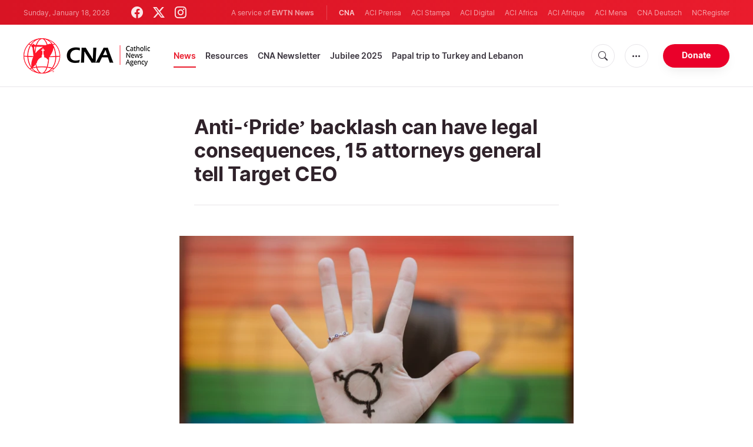

--- FILE ---
content_type: text/html; charset=UTF-8
request_url: https://www.catholicnewsagency.com/news/254647/anti-pride-backlash-can-have-legal-consequences-15-attorneys-general-tell-target-ceo
body_size: 16582
content:
<!DOCTYPE html>
<html lang="en">
<head>
  <meta http-equiv="Content-Type" content="text/html; charset=UTF-8">
<meta http-equiv="X-UA-Compatible" content="IE=edge,chrome=1">
<title>Anti-‘Pride’ backlash can have legal consequences, 15 attorneys general tell Target CEO | Catholic News Agency</title>
  <meta name="description" content="The attorney generals said the company should be mindful of its obligations under their states’ anti-discrimination laws that protect gender identity."/>
  <meta name="keywords" content="US, Catholic News, Target, Transgenderism"/>
  <meta name="author" content="CNA"/>
<meta name="copyright" content="© 2026 CNA | All rights reserved."/>
<meta name="viewport" content="width=device-width, initial-scale=1, minimum-scale=1.0, maximum-scale=1.0, user-scalable=no"/>

<meta name="apple-mobile-web-app-capable" content="yes">
<meta name="format-detection" content="telephone=no">


<meta property="twitter:account_id" content="32422915"/>
  <meta property="twitter:card" content="summary_large_image"/>
  <meta property="twitter:site" content="@cnalive"/>
  <meta property="twitter:url" content="https://www.catholicnewsagency.com/news/254647/anti-pride-backlash-can-have-legal-consequences-15-attorneys-general-tell-target-ceo"/>
  <meta property="twitter:title" content="Attorneys general to Target: Anti-‘Pride’ can have legal consequences"/>
  <meta property="twitter:description" content="The attorney generals said the company should be mindful of its obligations under their states’ anti-discrimination laws."/>
  <meta property="twitter:creator" content="@cnalive"/>
  <meta property="twitter:image:src" content="https://www.catholicnewsagency.com/images/Transgender symbol Juanje Garrido Shutterstock.png?jpg&w=900&h=450"/>


<meta property="fb:pages" content="25126781485"/>
<meta property="fb:app_id" content="367111723460456"/>
<meta property="og:type" content="article"/>
  <meta property="og:title" content="Anti-‘Pride’ backlash can have legal consequences, 15 attorneys general tell Target CEO"/>
  <meta property="og:url" content="https://www.catholicnewsagency.com/news/254647/anti-pride-backlash-can-have-legal-consequences-15-attorneys-general-tell-target-ceo"/>
  <meta property="og:image" content="https://www.catholicnewsagency.com/images/Transgender symbol Juanje Garrido Shutterstock.png?jpg"/>
  <meta property="og:description" content="The attorney generals said the company should be mindful of its obligations under their states’ anti-discrimination laws that protect gender identity."/>
  <meta property="og:site_name" content="Catholic News Agency"/>
	<meta property="ia:markup_url" content="https://www.catholicnewsagency.com/news/254647/anti-pride-backlash-can-have-legal-consequences-15-attorneys-general-tell-target-ceo/ia" />
	<link rel="amphtml" href="https://www.catholicnewsagency.com/amp/news/254647/anti-pride-backlash-can-have-legal-consequences-15-attorneys-general-tell-target-ceo">


    <meta name="analytics-page-type" content="post" />
    <meta name="analytics-pub-date" content="2023-06-23T11:15:00-04:00" />
    <meta name="analytics-section" content="news" />
                <meta name="analytics-authors" content="Kevin J. Jones" />
                    <meta name="analytics-tags" content="catholic news|target|transgenderism" />
        <meta name="analytics-page-id" content="254647" />
    <meta name="analytics-slug" content="anti-pride-backlash-can-have-legal-consequences-15-attorneys-general-tell-target-ceo" />
    <meta name="analytics-category" content="us" />

<link rel="canonical" href="https://www.catholicnewsagency.com/news/254647/anti-pride-backlash-can-have-legal-consequences-15-attorneys-general-tell-target-ceo">
<link rel="stylesheet" href="https://cdn.jsdelivr.net/npm/bootstrap-icons@1.11.1/font/bootstrap-icons.css">
<link rel="stylesheet" type="text/css" href="https://www.catholicnewsagency.com/assets/css/app.css?id=d8d6ef6ba57fe643d6399f80916e917f">




<link rel="icon" type="image/png" href="https://www.catholicnewsagency.com/assets/images/extra/apple/apple-touch-icon-57x57.png" sizes="196x196" />
<link rel="icon" type="image/png" href="https://www.catholicnewsagency.com/assets/images/extra/favicon/favicon-96x96.png" sizes="96x96" />
<link rel="icon" type="image/png" href="https://www.catholicnewsagency.com/assets/images/extra/favicon/favicon-32x32.png" sizes="32x32" />
<link rel="icon" type="image/png" href="https://www.catholicnewsagency.com/assets/images/extra/favicon/favicon-16x16.png" sizes="16x16" />
<link rel="icon" type="image/png" href="https://www.catholicnewsagency.com/assets/images/extra/favicon/favicon-128x128.png" sizes="128x128" />
<link rel="apple-touch-icon-precomposed" sizes="57x57" href="https://www.catholicnewsagency.com/assets/images/extra/apple/apple-touch-icon-57x57.png" />
<link rel="apple-touch-icon-precomposed" sizes="114x114" href="https://www.catholicnewsagency.com/assets/images/extra/apple/apple-touch-icon-114x114.png" />
<link rel="apple-touch-icon-precomposed" sizes="72x72" href="https://www.catholicnewsagency.com/assets/images/extra/apple/apple-touch-icon-72x72.png" />
<link rel="apple-touch-icon-precomposed" sizes="144x144" href="https://www.catholicnewsagency.com/assets/images/extra/apple/apple-touch-icon-144x144.png" />
<link rel="apple-touch-icon-precomposed" sizes="60x60" href="https://www.catholicnewsagency.com/assets/images/extra/apple/apple-touch-icon-60x60.png" />
<link rel="apple-touch-icon-precomposed" sizes="120x120" href="https://www.catholicnewsagency.com/assets/images/extra/apple/apple-touch-icon-120x120.png" />
<link rel="apple-touch-icon-precomposed" sizes="76x76" href="https://www.catholicnewsagency.com/assets/images/extra/apple/apple-touch-icon-76x76.png" />
<link rel="apple-touch-icon-precomposed" sizes="152x152" href="https://www.catholicnewsagency.com/assets/images/extra/apple/apple-touch-icon-152x152.png" />
  <!-- PostHog Analytics -->
<script>
(function() {
    'use strict';

    // PostHog CDN Loader
    !function(t,e){var o,n,p,r;e.__SV||(window.posthog=e,e._i=[],e.init=function(i,s,a){function g(t,e){var o=e.split(".");2==o.length&&(t=t[o[0]],e=o[1]);t[e]=function(){t.push([e].concat(Array.prototype.slice.call(arguments,0)))}}(p=t.createElement("script")).type="text/javascript",p.async=!0,p.src=s.api_host+"/static/array.js",(r=t.getElementsByTagName("script")[0]).parentNode.insertBefore(p,r);var u=e;for(void 0!==a?u=e[a]=[]:a="posthog",u.people=u.people||[],u.toString=function(t){var e="posthog";return"posthog"!==a&&(e+="."+a),t||(e+=" (stub)"),e},u.people.toString=function(){return u.toString(1)+".people (stub)"},o="capture identify alias people.set people.set_once set_config register register_once unregister opt_out_capturing has_opted_out_capturing opt_in_capturing reset isFeatureEnabled onFeatureFlags getFeatureFlag getFeatureFlagPayload reloadFeatureFlags group updateEarlyAccessFeatureEnrollment getEarlyAccessFeatures getActiveMatchingSurveys getSurveys".split(" "),n=0;n<o.length;n++)g(u,o[n]);e._i.push([i,s,a])},e.__SV=1)}(document,window.posthog||[]);

    // =============================================================================
    // PostHog Configuration
    // =============================================================================

    const posthogConfig = {
        enabled: true,
        apiKey: 'phc_3b4tsLrHHzsSavxDBpOPpePiNKlWmVVxiZbc1uqqSaB',
        host: 'https://eu.i.posthog.com',
        webVitalsSampleRate: 10,
        sessionReplaySampleRate: 0,
        forceSessionReplay: false,
        forceSessionReplayParam: 'posthog_force_replay',
        debug: false
    };

    // =============================================================================
    // Constants & State
    // =============================================================================

    const seenErrors = new Set();

    // =============================================================================
    // PostHog Initialization
    // =============================================================================

    function initializePostHog() {
        if (!posthogConfig.enabled || !posthogConfig.apiKey) {
            return;
        }

        try {
            posthog.init(posthogConfig.apiKey, {
                api_host: posthogConfig.host,
                persistence: 'memory',
                debug: posthogConfig.debug,
                autocapture: true,
                capture_pageview: true,
                capture_pageleave: true,
                capture_exceptions: true,
                cross_subdomain_cookie: false,
                disable_session_recording: !shouldEnableSessionReplay(),
                capture_performance: getPerformanceConfig(),
                before_send: processEventBeforeSend,
                loaded: function() {
                    setAnalyticsContext();
                }
            });
        } catch (error) {
            console.error('PostHog initialization failed:', error);
        }
    }

    // =============================================================================
    // Event Processing & Filtering
    // =============================================================================

    function generateErrorSignature(event) {
        if (!event.properties || !event.properties.$exception_list) {
            return '';
        }

        const exceptions = event.properties.$exception_list;
        if (!Array.isArray(exceptions) || exceptions.length === 0) {
            return '';
        }

        const exception = exceptions[0];
        const type = exception.type || 'Unknown';
        const message = exception.value || '';
        const stackTrace = exception.stacktrace && exception.stacktrace.frames && exception.stacktrace.frames[0];

        return [
            type,
            message,
            stackTrace ? stackTrace.filename || '' : '',
            stackTrace ? stackTrace.function || '' : '',
            stackTrace ? stackTrace.lineno || '' : ''
        ].join('|');
    }

    function processEventBeforeSend(event) {
        if (event === null) {
            return null;
        }

        // Sample web vitals events
        if (
            event.event === '$web_vitals' &&
            Math.random() * 100 > posthogConfig.webVitalsSampleRate
        ) {
            return null;
        }

        // Deduplicate exception events
        if (event.event === '$exception') {
            const errorSignature = generateErrorSignature(event);
            if (errorSignature && seenErrors.has(errorSignature)) {
                return null;
            }
            if (errorSignature) {
                seenErrors.add(errorSignature);
            }
        }

        return event;
    }

    function shouldEnableSessionReplay() {
        const forceSessionReplay = posthogConfig.forceSessionReplay ||
            (typeof window !== 'undefined' &&
                new URLSearchParams(window.location.search).has(posthogConfig.forceSessionReplayParam));

        return forceSessionReplay || Math.random() * 100 < posthogConfig.sessionReplaySampleRate;
    }

    function getPerformanceConfig() {
        if (posthogConfig.webVitalsSampleRate === 100) {
            return true;
        } else if (posthogConfig.webVitalsSampleRate > 0) {
            return {
                web_vitals_sample_rate: posthogConfig.webVitalsSampleRate / 100
            };
        }
        return false;
    }

    // =============================================================================
    // Context Utilities
    // =============================================================================

    function getPageMetadata() {
        const metaMapping = [
            ['page_type', 'analytics-page-type'],
            ['pub_date', 'analytics-pub-date'],
            ['section', 'analytics-section'],
            ['authors', 'analytics-authors'],
            ['tags', 'analytics-tags'],
            ['page_id', 'analytics-page-id'],
            ['slug', 'analytics-slug'],
            ['category', 'analytics-category']
        ];

        const metadata = {};

        metaMapping.forEach(function(item) {
            const el = document.querySelector('meta[name="' + item[1] + '"]');
            if (el && el.content) {
                // Use pipe separator for arrays (tags and authors)
                if (item[0] === 'tags' || item[0] === 'authors') {
                    metadata[item[0]] = el.content.split('|').map(function(s) { return s.trim(); }).filter(Boolean);
                } else {
                    metadata[item[0]] = el.content;
                }
            }
        });

        return metadata;
    }

    function getPagePath() {
        return typeof window !== 'undefined' ? window.location.pathname : '';
    }

    // =============================================================================
    // Analytics Context Management
    // =============================================================================

    function setAnalyticsContext() {
        if (!posthogConfig.enabled || typeof posthog === 'undefined') {
            return;
        }

        try {
            const pageMetadata = getPageMetadata();
            const contextData = Object.assign({
                app_name: 'cna',
                app_version: '0.1.0',
            }, pageMetadata);

            posthog.register(contextData);
        } catch (error) {
            console.error('Failed to set analytics context:', error);
            try {
                posthog.register({ 'register-error': true });
            } catch (e) {
                // Silent fail
            }
        }
    }

    function clearAnalyticsContext() {
        if (!posthogConfig.enabled || typeof posthog === 'undefined') {
            return;
        }

        try {
            const keysToUnregister = [
                'page_type', 'pub_date', 'section', 'authors', 'tags',
                'app_name', 'page_id'
            ];

            keysToUnregister.forEach(function(key) {
                posthog.unregister(key);
            });
        } catch (error) {
            console.error('Failed to clear analytics context:', error);
        }
    }

    function getAnalyticsContext() {
        if (!posthogConfig.enabled || typeof posthog === 'undefined') {
            return {
                pageType: null,
                pubDate: null,
                section: null,
                authors: null,
                tags: null
            };
        }

        try {
            return {
                pageType: posthog.get_property('page_type') || null,
                pubDate: posthog.get_property('pub_date') || null,
                section: posthog.get_property('section') || null,
                authors: posthog.get_property('authors') || null,
                tags: posthog.get_property('tags') || null
            };
        } catch (error) {
            return {
                pageType: null,
                pubDate: null,
                section: null,
                authors: null,
                tags: null
            };
        }
    }

    // =============================================================================
    // Public API
    // =============================================================================

    window.PostHogAnalytics = {
        initialize: initializePostHog,
        setContext: setAnalyticsContext,
        clearContext: clearAnalyticsContext,
        getContext: getAnalyticsContext,
        config: posthogConfig
    };

    // =============================================================================
    // Auto-initialization
    // =============================================================================

    if (document.readyState === 'loading') {
        document.addEventListener('DOMContentLoaded', initializePostHog);
    } else {
        initializePostHog();
    }
})();
</script>
<!-- End PostHog Analytics -->
      <script type="text/javascript">
      var _iub = _iub || [];
      _iub.csConfiguration = {"siteId":3988050,"cookiePolicyId":10396418,"lang":"en","storage":{"useSiteId":true}};
    </script>
    <script type="text/javascript" src="https://cs.iubenda.com/autoblocking/3988050.js"></script>
    <script type="text/javascript" src="//cdn.iubenda.com/cs/gpp/stub.js"></script>
    <script type="text/javascript" src="//cdn.iubenda.com/cs/iubenda_cs.js" charset="UTF-8" async></script>
      <style>
    /*
      * support for blockquote
      */
    .post-content .float-left {
      float: left !important;
    }

    @media (min-width: 768px) {
      .post-content .w-50 {
        width: 50% !important;
      }
    }

    .post-content blockquote.quoted.float-left {
      margin-right: 20px;
    }

    .post-content blockquote.quoted.float-right {
      margin-left: 20px;
    }

    .post-content blockquote {
      quotes: "\201C" "\201D" "\2018" "\2019";
    }

    .post-content blockquote.quoted {
      clear: both;
      margin: 20px 0;
      padding: 0.5em 10px;
      font-size: 23px;
      border: 0;
      border-top: 2px solid #ccc;
      border-bottom: 4px solid #ccc;
    }

    .post-content .quoted:after {
      font-size: 3.7em;
      line-height: 0.1em;
      font-family: serif;
      text-align: center;
      display: block;
      padding-top: 0.3em;
    }

    .post-content blockquote.quoted:before,
    .post-content blockquote.quoted:after {
      font-size: 3.7em;
      line-height: 0.1em;
      font-family: serif;
      text-align: center;
      display: block;
      padding-top: 0.3em;
    }

    .post-content blockquote.quoted:before {
      content: open-quote;
    }

    .post-content blockquote.quoted:after {
      content: close-quote;
    }

    .post-content img {
      max-width: 100%;
    }
    blockquote.tiktok-embed>p,
    blockquote.tiktok-embed>a {
      display: none;
    }
  </style>
  <script async src="https://platform.twitter.com/widgets.js" charset="utf-8"></script>
  <script type="application/ld+json">
{
  "@context":         "http://schema.org",
  "@type":            "NewsArticle",
  "headline":         "Anti-‘Pride’ backlash can have legal consequences, 15 attorneys general tell Target CEO",
  "description":      "The attorney generals said the company should be mindful of its obligations under their states’ anti-discrimination laws that protect gender identity.",
  "datePublished":    "2023-06-23T11:15:00-04:00",
  "dateModified":     "2025-05-30T16:40:24-04:00",
  "mainEntityOfPage": "https://www.catholicnewsagency.com/news/254647/anti-pride-backlash-can-have-legal-consequences-15-attorneys-general-tell-target-ceo",
  "publisher": {
    "@type":        "Organization",
    "name":         "Catholic News Agency",
    "description":  "Catholic News Agency provides reliable, free, up-to-the-minute news affecting the Universal Church, giving particular emphasis to the words of the Holy Father and happenings of the Holy See, to any person with access to the internet. A service of EWTN News, CNA is proud to offer free access to the latest news items for Catholic dioceses, parishes, and websites, in order to increase awareness of the activities of the universal Church and to foster a sense of Catholic thought and culture in the life of every Catholic.",
    "logo": {
      "@type":    "ImageObject",
      "url":      "https://www.catholicnewsagency.com/assets/images/branding/CNA_LOGOredblk.png",
      "width":    2692,
      "height":   752
    }
  },
  "author": [
    {
      "@type":        "Person",
      "url":          "https://www.catholicnewsagency.com/author/408/kevin-j-jones",
      "name":         "Kevin J. Jones",
      "description":  "Kevin J. Jones is a former senior staff writer at Catholic News Agency."
    }
  ],
  "image": {
    "@type":    "ImageObject",
    "url":      "https://www.catholicnewsagency.com/images/Transgender symbol Juanje Garrido Shutterstock.png?w=900&h=500",
    "width":    900,
    "height":   500
  }
}
</script>
    <style>
    ins.adsbygoogle[data-ad-status="unfilled"] {
       display: none !important;
    }
</style>
<script type='text/javascript'>
var googletag = googletag || {};
googletag.cmd = googletag.cmd || [];
(function() {
    var gads = document.createElement('script');
    gads.async = true;
    gads.type = 'text/javascript';
    var useSSL = 'https:' == document.location.protocol;
    gads.src = (useSSL ? 'https:' : 'http:') + 
    '//www.googletagservices.com/tag/js/gpt.js';
    var node = document.getElementsByTagName('script')[0];
    node.parentNode.insertBefore(gads, node);
})();

googletag.cmd.push(function() {
    var mappingHeaderBanner = googletag.sizeMapping().
        addSize([992, 0], [[728, 90],[970, 90]]). //desktop
        addSize([768, 0], [[728, 90]]). //tablet
        addSize([320, 0], [[320, 100], [320, 50]]). //mobile
        addSize([0, 0], []). //other
        build();
    var mappingArticleFooter = googletag.sizeMapping().
        addSize([992, 0], [[468, 60]]). //desktop
        addSize([768, 0], [[468, 60]]). //tablet
        addSize([320, 0], [[300, 250]]). //mobile
        addSize([0, 0], [[300, 250]]). //other
        build();

    googletag.defineSlot('/1319756/CNA_Sidebar_A', [[1, 1], [300, 250], 'fluid'], 'div-gpt-ad-1422466279351-0').addService(googletag.pubads()).setCollapseEmptyDiv(true,true);
    googletag.defineSlot('/1319756/CNA_Sidebar_B', [[1, 1], [300, 250], 'fluid'], 'div-gpt-ad-1422466279351-1').addService(googletag.pubads()).setCollapseEmptyDiv(true,true);
    googletag.defineSlot('/1319756/CNA_Sidebar_C', [[1, 1], [300, 250], 'fluid'], 'div-gpt-ad-1422466279351-2').addService(googletag.pubads()).setCollapseEmptyDiv(true,true);       
    googletag.defineSlot('/1319756/CNA_Article_1', [[1, 1], [300, 250], 'fluid'], 'div-gpt-ad-1439931607151-0').addService(googletag.pubads()).setCollapseEmptyDiv(true,true);
    googletag.defineSlot('/1319756/CNA_Article_2', [[1, 1], [300, 250], 'fluid'], 'div-gpt-ad-1441212700470-1').addService(googletag.pubads()).setCollapseEmptyDiv(true,true);
    googletag.defineSlot('/1319756/CNA_Top_Banner', [[728, 90], [970, 90], [320, 100], [320, 50]], 'div-gpt-ad-1481822258740-0').defineSizeMapping(mappingHeaderBanner).addService(googletag.pubads()).setCollapseEmptyDiv(true,true);
    googletag.defineSlot('/1319756/CNA_EN_Article_Footer', [[300, 250], 'fluid'], 'div-gpt-ad-1507207562539-0').defineSizeMapping(mappingArticleFooter).addService(googletag.pubads()).setCollapseEmptyDiv(true,true);
    googletag.defineSlot('/1319756/CNA_EN_Slider', [[300, 250], [728, 90], [970, 90], [320, 50]], 'CNA_EN_Slider').addService(googletag.pubads());
    googletag.pubads().collapseEmptyDivs();
        
        googletag.pubads().setTargeting('Keyword', ["Catholic News","Target","Transgenderism"]);
        googletag.enableServices();
});
</script>
  <style>
    .container {
      width: 100%;
    }
  </style>
<!-- Global site tag (gtag.js) - Google Analytics -->
<!-- Deshabilitado porque el código ya está en el contenedor del tag manager -->

  <script>
    !function(f,b,e,v,n,t,s)
    {if(f.fbq)return;n=f.fbq=function(){n.callMethod?
    n.callMethod.apply(n,arguments):n.queue.push(arguments)};
    if(!f._fbq)f._fbq=n;n.push=n;n.loaded=!0;n.version='2.0';
    n.queue=[];t=b.createElement(e);t.async=!0;
    t.src=v;s=b.getElementsByTagName(e)[0];
    s.parentNode.insertBefore(t,s)}(window, document,'script',
    'https://connect.facebook.net/en_US/fbevents.js');
    fbq('init', '284567475785076');
    fbq('track', 'PageView');
  </script>
  <script>(function(w,d,s,l,i){w[l]=w[l]||[];w[l].push({'gtm.start':
      new Date().getTime(),event:'gtm.js'});var f=d.getElementsByTagName(s)[0],
      j=d.createElement(s),dl=l!='dataLayer'?'&l='+l:'';j.async=true;j.src=
      'https://www.googletagmanager.com/gtm.js?id='+i+dl;f.parentNode.insertBefore(j,f);
    })(window,document,'script','dataLayer','GTM-MZ5BG5B');
  </script>
</head>
<body class="post">
<noscript><img height="1" width="1" style="display:none" src="https://www.facebook.com/tr?id=284567475785076&ev=PageView&noscript=1" /></noscript>
<noscript><iframe src="https://www.googletagmanager.com/ns.html?id=GTM-MZ5BG5B" height="0" width="0" style="display:none;visibility:hidden"></iframe></noscript>
  <div id="app">
    <header class="p-0" id="header">
	
	<div class="header-desktop">
        <div id="topbar" class="py-2 clear">
	<div class="left">
		<span class="today mr-6 mr-s-0">Sunday, January 18, 2026</span>
		<ul class="social-menu">
	<li><a href="https://www.facebook.com/CatholicNewsAgency" target="_blank"><i class="bi bi-facebook"></i></a></li>
	<li><a href="https://twitter.com/cnalive" target="_blank"><i class="bi bi-twitter-x"></i></a></li>
	<li><a href="https://www.instagram.com/catholicnewsagency/" target="_blank"><i class="bi bi-instagram"></i></a></li>
</ul>
	</div>
	<div class="right">
		<span class="ewtn-title">A service of <a href="//www.ewtnnews.com" title="EWTN News">EWTN News</a></span>

		<div class="ewtn-services current-page">
			<a class="service current-service" href="javascript:;">CNA</a>
			<a class="service" href="https://www.aciprensa.com/" target="_blank">ACI Prensa</a>
			<a class="service" href="https://www.acistampa.com/" target="_blank">ACI Stampa</a>
			<a class="service" href="https://www.acidigital.com/" target="_blank">ACI Digital</a>
			<a class="service" href="https://www.aciafrica.org/" target="_blank">ACI Africa</a>
            <a class="service" href="https://www.aciafrique.org/" target="_blank">ACI Afrique</a>
            <a class="service" href="https://www.acimena.com/" target="_blank">ACI Mena</a></li>
			<a class="service" href="https://de.catholicnewsagency.com/" target="
			">CNA Deutsch</a>
			<a class="service" href="https://www.ncregister.com/" target="_blank">NCRegister</a>
		</div>
	</div>
</div>
<div class="menubar sticky-menu justify-content-between d-flex">
	<a href="/"><img class="logo logo-desktop" src="https://www.catholicnewsagency.com/assets/images/branding/logo-red-black-small.png" alt="CNA"></a>

	<div class="menu-content justify-content-between d-flex align-items-center">
		<div class="no-wrap">
			<ul id="main-menu" class="sm sm-clean">
	<li class=active>

		<a href='javascript:;' class="has-submenu"><span class="sub-arrow"></span> News</a>
		<ul class="sub-menu">
			<li><a href="https://www.catholicnewsagency.com/headlines">Headlines</a></li>
			<li><a href="https://www.catholicnewsagency.com/headlines/vatican">Vatican</a></li>
			<li><a href="https://www.catholicnewsagency.com/headlines/americas">Americas</a></li>
			<li><a href="https://www.catholicnewsagency.com/headlines/asia-pacific">Asia - Pacific</a></li>
			<li><a href="https://www.catholicnewsagency.com/headlines/us">US</a></li>
			<li><a href="https://www.catholicnewsagency.com/headlines/europe">Europe</a></li>
			<li><a href="https://www.catholicnewsagency.com/headlines/middle-east-africa">Middle East - Africa</a></li>
			<li><a href="https://www.catholicnewsagency.com/headlines/most-read">Most Read</a></li>
			<li><a href="https://www.catholicnewsagency.com/archive">Archive</a></li>
		</ul>
	</li>
	<li class=>
		<a href='javascript:;' class="has-submenu"><span class="sub-arrow"></span> Resources</a>
		<ul class="sub-menu">
			<li><a href="/resources/1663/abortion">Abortion</a></li>
			<li><a href="/resources/1673/advent">Advent</a></li>
			<li><a href="/resources/1651/apologetics">Apologetics</a></li>
			<li><a href="/resources/1652/benedict-xvi">Benedict XVI</a></li>
			<li><a href="/resources/1674/bible">Bible</a></li>
			<li><a href="/resources/1658/catechism">Catechism</a></li>
			<li><a href="/resources/190528/catholic-links">Catholic Links</a></li>
			<li><a href="/resources/1668/church-fathers">Church Fathers</a></li>
			<li><a href="/resources/1666/holy-week">Holy Week</a></li>
			<li><a href="/resources/1662/life-and-family">Life &amp; Family</a></li>
			<li><a href="/calendar">Liturgical Calendar</a></li>
			<li><a href="/resources/1664/liturgy">Liturgy</a></li>
			<li><a href="/resources/1656/mary">Mary</a></li>
			<li><a href="/resources/1670/politics">Politics</a></li>
			<li><a href="/resources/190580/pope-francis">Pope Francis</a></li>
			<li><a href="/resources/1883/prayers">Prayers</a></li>
			<li><a href="/resources/1657/sacraments">Sacraments</a></li>
			<li><a href="/resources/1659/saints">Saints</a></li>
			<li><a href="/resources/1667/virtue">Virtue</a></li>
		</ul>
	</li>
	<li class=><a href="https://www.catholicnewsagency.com/subscribe">CNA Newsletter</a></li>
	<li class=><a href="https://www.catholicnewsagency.com/jubilee2025">Jubilee 2025</a></li>
	<li class=><a href="https://www.catholicnewsagency.com/livepope">Papal trip to Turkey and Lebanon</a></li>
</ul>
		</div>

		<ul class="extra-buttons no-wrap">
			<li><a href="javascript:;" class="btn-icon" id="search-btn"><i class="bi bi-search"></i></a></li>
			<li class="dropdown">
				<a href="javascript:;" class="dropdown-open btn-icon"><i class="bi bi-three-dots"></i></a>
				<div class="dropdown-content">
					<a class="dropdown-item" href="https://editors.catholicnewsagency.com/">Editors Service</a>
					<a class="dropdown-item" href="https://www.catholicnewsagency.com/about">About Us</a>
					<a class="dropdown-item" href="https://ewtnadvertising.com/" target="_blank">Advertise</a>
					<a class="dropdown-item" href="https://www.catholicnewsagency.com/privacy" target="_blank">Privacy</a>
				</div>
			</li>
			<li><a href="https://www.ewtn.com/missions/donate-to-cna-36" class="btn btn-rounded btn-success">Donate</a></li>
		</ul>
	</div>

	<div id="search-block">
		<div class="search-content d-flex justify-content-between align-items-center">
			<div class="search-bar">
	<form class="search" accept-charset="utf-8" method="get" action="/results">
		<div class="input-field">
			<i class="bi bi-search"></i>
			<input class="search-field" type="text" name="q" placeholder="Search news...">
			<button type="submit" id="search" class="submit-form submit-btn btn btn-rounded btn-success" value=""><span class="search-text">Search</span><i class="bi bi-search"></i></button>
		</div>
	</form>
</div>
			<a href="javascript:;" id="close-search"></a>
		</div>
	</div>
</div>
    </div>

	<div class="header-tablet responsive-header">
		<div id="topbar" class="py-2 clear">
	<div class="left">
        <span class="today mr-6 mr-s-0">Sunday, January 18, 2026</span>
		<ul class="social-menu">
	<li><a href="https://www.facebook.com/CatholicNewsAgency" target="_blank"><i class="bi bi-facebook"></i></a></li>
	<li><a href="https://twitter.com/cnalive" target="_blank"><i class="bi bi-twitter-x"></i></a></li>
	<li><a href="https://www.instagram.com/catholicnewsagency/" target="_blank"><i class="bi bi-instagram"></i></a></li>
</ul>
	</div>
	<div class="right">
		<span class="ewtn-title">A service of <a href="//www.ewtnnews.com" title="EWTN News">EWTN News</a></span>

		<div class="dropdown current-page">
			<a href="javascript:;" class="dropdown-open">CNA <i class="bi bi-three-dots"></i></a>
			<div class="dropdown-content">
				<a class="dropdown-item" href="https://www.aciprensa.com/" target="_blank">ACI Prensa</a>
				<a class="dropdown-item" href="https://www.acistampa.com/" target="_blank">ACI Stampa</a>
				<a class="dropdown-item" href="https://www.acidigital.com/" target="_blank">ACI Digital</a>
				<a class="dropdown-item" href="https://www.aciafrica.org/" target="_blank">ACI Africa</a>
				<a class="dropdown-item" href="https://www.aciafrique.org/" target="_blank">ACI Afrique</a>
                <a class="dropdown-item" href="https://www.acimena.com/" target="_blank">ACI Mena</a>
				<a class="dropdown-item" href="https://de.catholicnewsagency.com/" target="
				">CNA Deutsch</a>
				<a class="dropdown-item" href="https://www.ncregister.com/" target="_blank">NCRegister</a>
			</div>
		</div>
	</div>
</div>
<div class="menubar sticky-menu justify-content-between d-flex">
	<a href="/"><img class="logo logo-tablet" src="https://www.catholicnewsagency.com/assets/images/branding/logo-red-black-small.png" alt="CNA"></a>
	<div class="menu-content justify-content-end d-flex align-items-center">
		<ul class="extra-buttons">
			<li><a href="javascript:;" class="btn-icon" id="search-btn-2"><i class="bi bi-search"></i></a></li>
			<li class="dropdown">
				<a href="javascript:;" class="dropdown-open btn-icon"><i class="bi bi-three-dots"></i></a>
				<div class="dropdown-content">
					<a class="dropdown-item" href="https://editors.catholicnewsagency.com/">Editors Service</a>
					<a class="dropdown-item" href="https://www.catholicnewsagency.com/about">About Us</a>
					<a class="dropdown-item" href="https://ewtnadvertising.com/" target="_blank">Advertise</a>
					<a class="dropdown-item" href="https://www.catholicnewsagency.com/privacy" target="_blank">Privacy Policy</a>
				</div>
			</li>
			<li><a href="https://www.ewtn.com/missions/donate-to-cna-36" class="btn btn-rounded btn-success">Donate</a></li>
			<li class="menu-btn"><a href="javascript:void(0);" class="sidebar-handler btn-icon"><i class="bi bi-list"></i><span>Menu</span></a></li>
		</ul>
	</div>

	<div id="search-block-2">
		<div class="search-content d-flex justify-content-between align-items-center">
			<div class="search-bar">
	<form class="search" accept-charset="utf-8" method="get" action="/results">
		<div class="input-field">
			<i class="bi bi-search"></i>
			<input class="search-field" type="text" name="q" placeholder="Search news...">
			<button type="submit" id="search" class="submit-form submit-btn btn btn-rounded btn-success" value=""><span class="search-text">Search</span><i class="bi bi-search"></i></button>
		</div>
	</form>
</div>
			<a href="javascript:;" id="close-search-2"></a>
		</div>
	</div>
</div>


<div class="tablet-sidebar responsive-sidebar">
	<a href="javascript:;" class="close-sidebar">&times;</a>
	<div class="responsive-sidebar-content">

		<ul id="main-menu" class="sm sm-clean">
	<li class=active>

		<a href='javascript:;' class="has-submenu"><span class="sub-arrow"></span> News</a>
		<ul class="sub-menu">
			<li><a href="https://www.catholicnewsagency.com/headlines">Headlines</a></li>
			<li><a href="https://www.catholicnewsagency.com/headlines/vatican">Vatican</a></li>
			<li><a href="https://www.catholicnewsagency.com/headlines/americas">Americas</a></li>
			<li><a href="https://www.catholicnewsagency.com/headlines/asia-pacific">Asia - Pacific</a></li>
			<li><a href="https://www.catholicnewsagency.com/headlines/us">US</a></li>
			<li><a href="https://www.catholicnewsagency.com/headlines/europe">Europe</a></li>
			<li><a href="https://www.catholicnewsagency.com/headlines/middle-east-africa">Middle East - Africa</a></li>
			<li><a href="https://www.catholicnewsagency.com/headlines/most-read">Most Read</a></li>
			<li><a href="https://www.catholicnewsagency.com/archive">Archive</a></li>
		</ul>
	</li>
	<li class=>
		<a href='javascript:;' class="has-submenu"><span class="sub-arrow"></span> Resources</a>
		<ul class="sub-menu">
			<li><a href="/resources/1663/abortion">Abortion</a></li>
			<li><a href="/resources/1673/advent">Advent</a></li>
			<li><a href="/resources/1651/apologetics">Apologetics</a></li>
			<li><a href="/resources/1652/benedict-xvi">Benedict XVI</a></li>
			<li><a href="/resources/1674/bible">Bible</a></li>
			<li><a href="/resources/1658/catechism">Catechism</a></li>
			<li><a href="/resources/190528/catholic-links">Catholic Links</a></li>
			<li><a href="/resources/1668/church-fathers">Church Fathers</a></li>
			<li><a href="/resources/1666/holy-week">Holy Week</a></li>
			<li><a href="/resources/1662/life-and-family">Life &amp; Family</a></li>
			<li><a href="/calendar">Liturgical Calendar</a></li>
			<li><a href="/resources/1664/liturgy">Liturgy</a></li>
			<li><a href="/resources/1656/mary">Mary</a></li>
			<li><a href="/resources/1670/politics">Politics</a></li>
			<li><a href="/resources/190580/pope-francis">Pope Francis</a></li>
			<li><a href="/resources/1883/prayers">Prayers</a></li>
			<li><a href="/resources/1657/sacraments">Sacraments</a></li>
			<li><a href="/resources/1659/saints">Saints</a></li>
			<li><a href="/resources/1667/virtue">Virtue</a></li>
		</ul>
	</li>
	<li class=><a href="https://www.catholicnewsagency.com/subscribe">CNA Newsletter</a></li>
	<li class=><a href="https://www.catholicnewsagency.com/jubilee2025">Jubilee 2025</a></li>
	<li class=><a href="https://www.catholicnewsagency.com/livepope">Papal trip to Turkey and Lebanon</a></li>
</ul>

	</div>
</div>
	</div>

	<div class="header-mobile responsive-header">
		<div class="menubar justify-content-between d-flex align-items-center">
	<a href="/"><img class="logo logo-mobile" src="https://www.catholicnewsagency.com/assets/images/branding/logo-white-small.png" alt="CNA"></a>

	<ul class="extra-buttons">
		<li><a href="https://www.ewtn.com/missions/donate-to-cna-36" class="btn btn-rounded btn-success">Donate</a></li>
		<li class="menu-btn"><a href="javascript:void(0);" class="sidebar-handler btn-icon"><i class="bi bi-list"></i></a></li>
	</ul>
</div>

<div class="mobile-sidebar responsive-sidebar">
	<a href="javascript:;" class="close-sidebar">&times;</a>
	<div class="responsive-sidebar-content">
		<span class="today mr-6 mr-s-0">Sunday, January 18, 2026</span>

		<div class="search-bar">
	<form class="search" accept-charset="utf-8" method="get" action="/results">
		<div class="input-field">
			<i class="bi bi-search"></i>
			<input class="search-field" type="text" name="q" placeholder="Search news...">
			<button type="submit" id="search" class="submit-form submit-btn btn btn-rounded btn-success" value=""><span class="search-text">Search</span><i class="bi bi-search"></i></button>
		</div>
	</form>
</div>

		<ul id="main-menu" class="sm sm-clean">
	<li class=active>

		<a href='javascript:;' class="has-submenu"><span class="sub-arrow"></span> News</a>
		<ul class="sub-menu">
			<li><a href="https://www.catholicnewsagency.com/headlines">Headlines</a></li>
			<li><a href="https://www.catholicnewsagency.com/headlines/vatican">Vatican</a></li>
			<li><a href="https://www.catholicnewsagency.com/headlines/americas">Americas</a></li>
			<li><a href="https://www.catholicnewsagency.com/headlines/asia-pacific">Asia - Pacific</a></li>
			<li><a href="https://www.catholicnewsagency.com/headlines/us">US</a></li>
			<li><a href="https://www.catholicnewsagency.com/headlines/europe">Europe</a></li>
			<li><a href="https://www.catholicnewsagency.com/headlines/middle-east-africa">Middle East - Africa</a></li>
			<li><a href="https://www.catholicnewsagency.com/headlines/most-read">Most Read</a></li>
			<li><a href="https://www.catholicnewsagency.com/archive">Archive</a></li>
		</ul>
	</li>
	<li class=>
		<a href='javascript:;' class="has-submenu"><span class="sub-arrow"></span> Resources</a>
		<ul class="sub-menu">
			<li><a href="/resources/1663/abortion">Abortion</a></li>
			<li><a href="/resources/1673/advent">Advent</a></li>
			<li><a href="/resources/1651/apologetics">Apologetics</a></li>
			<li><a href="/resources/1652/benedict-xvi">Benedict XVI</a></li>
			<li><a href="/resources/1674/bible">Bible</a></li>
			<li><a href="/resources/1658/catechism">Catechism</a></li>
			<li><a href="/resources/190528/catholic-links">Catholic Links</a></li>
			<li><a href="/resources/1668/church-fathers">Church Fathers</a></li>
			<li><a href="/resources/1666/holy-week">Holy Week</a></li>
			<li><a href="/resources/1662/life-and-family">Life &amp; Family</a></li>
			<li><a href="/calendar">Liturgical Calendar</a></li>
			<li><a href="/resources/1664/liturgy">Liturgy</a></li>
			<li><a href="/resources/1656/mary">Mary</a></li>
			<li><a href="/resources/1670/politics">Politics</a></li>
			<li><a href="/resources/190580/pope-francis">Pope Francis</a></li>
			<li><a href="/resources/1883/prayers">Prayers</a></li>
			<li><a href="/resources/1657/sacraments">Sacraments</a></li>
			<li><a href="/resources/1659/saints">Saints</a></li>
			<li><a href="/resources/1667/virtue">Virtue</a></li>
		</ul>
	</li>
	<li class=><a href="https://www.catholicnewsagency.com/subscribe">CNA Newsletter</a></li>
	<li class=><a href="https://www.catholicnewsagency.com/jubilee2025">Jubilee 2025</a></li>
	<li class=><a href="https://www.catholicnewsagency.com/livepope">Papal trip to Turkey and Lebanon</a></li>
</ul>

		<a href="https://www.ewtn.com/missions/donate-to-cna-36" class="btn btn-big btn-donate btn-success">Donate</a>

		<hr>

		<ul class="extra-menu">
	<li><a href="https://www.catholicnewsagency.com/subscribe">Subscribe</a></li>
	<li><a href="https://www.catholicnewsagency.com/about">About Us</a></li>
	<li><a href="https://www.catholicnewsagency.com/privacy">Privacy</a></li>
</ul>

		<hr>

		<div class="select-ewtn d-flex justify-content-between align-items-center">
			<span class="ewtn-title">EWTN News</span>

			<div class="dropdown current-page">
				<a href="javascript:;" class="dropdown-open">CNA <i class="bi bi-chevron-down"></i></a>
				<div class="dropdown-content">
					<a class="dropdown-item" href="https://www.aciprensa.com/" target="_blank">ACI Prensa</a>
					<a class="dropdown-item" href="https://www.acistampa.com/" target="_blank">ACI Stampa</a>
					<a class="dropdown-item" href="https://www.acidigital.com/" target="_blank">ACI Digital</a>
					<a class="dropdown-item" href="https://www.aciafrica.org/" target="_blank">ACI Africa</a>
                    <a class="dropdown-item" href="https://www.aciafrique.org/" target="_blank">ACI Afrique</a>
                    <a class="dropdown-item" href="https://www.acimena.com/" target="_blank">ACI Mena</a>
					<a class="dropdown-item" href="https://de.catholicnewsagency.com/" target="
					">CNA Deutsch</a>
					<a class="dropdown-item" href="https://www.ncregister.com/" target="_blank">NCRegister</a>
				</div>
			</div>
		</div>
	</div>
</div>
	</div>

</header>
    <div class="all">
      <div class=" lightest-grey-bg py-3 full-ad" style="text-align: center; padding:5px" id="div-gpt-ad-1481822258740-0"></div>
<script>
  googletag.cmd.push(function() { googletag.display('div-gpt-ad-1481822258740-0'); });
</script>      <div class=" lightest-grey-bg py-3 full-ad" style="text-align: center; padding:5px" id="CNA_EN_Slider"></div>
<script>
  googletag.cmd.push(function() { googletag.display('CNA_EN_Slider'); });
</script>        <div class="wide container">
    <div class="row">
      <div class="col content m-auto mt-7 custom-content-title">
                <h1 class="h1 post-title mt-0 custom-title-h1">Anti-‘Pride’ backlash can have legal consequences, 15 attorneys general tell Target CEO</h1>
        <div class="post-share">
          <!-- ShareThis BEGIN -->
<div class="sharethis-inline-share-buttons"></div>
<!-- ShareThis END -->        </div>
      </div>
    </div>
  </div>
  <div class="wide container">
    <div class="row">
      <div class="col content m-auto custom-featured-image">
                            <div class="post-image">
            <img alt="Transgender" height="447" src="https://www.catholicnewsagency.com/images/Transgender symbol Juanje Garrido Shutterstock.png?w=670&h=447" width="670">
            <span class="image-caption custom-desc-image"> Juanje Garrido/Shutterstock</span>
          </div>
              </div>
    </div>
  </div>
  <div data-io-article-url="https://www.catholicnewsagency.com/news/254647/anti-pride-backlash-can-have-legal-consequences-15-attorneys-general-tell-target-ceo">
    <div class="wide container">
      <div class="row">
        <div class="col post-content content custom-content-paragraph">
                      <div class="post-author d-flex justify-content-start align-items-center">
                              <a href="https://www.catholicnewsagency.com/author/408/kevin-j-jones">
                  <img alt="Kevin J. Jones" class="author-image m-0 mr-4" height="48"
                       src="https://res.cloudinary.com/ewtn/image/upload/authors/goeHy7MDZhXxH0u4YKG0HSjfcrzBOcTlD6vkABmD?w=48&h=48" width="48">
                </a>
              
              <p>By                   <a href="https://www.catholicnewsagency.com/author/408/kevin-j-jones">Kevin J. Jones</a>
                                                </p>
            </div>
                    <p class="post-info">Denver Newsroom, Jun 23, 2023 /
            11:15 am</p>
                      <p>LGBT Pride displays and merchandise at the retailer Target recently provoked controversy, including calls for boycotts and, in some cases, apparent anti-LGBT harassment and property destruction. This has been followed by apparent pro-LGBT threats of violence against the company after it removed the merchandise from some stores.</p>
                                                          <p>Now, attorneys general from 14 states and the District of Columbia have written to the CEO of Target voicing support for its LGBT Pride merchandise and warning that some actions against Target or its employees can have legal consequences.</p>
                                                          <p>The <a href="https://www.ag.state.mn.us/Office/Communications/2023/docs/Target_Ltr.pdf" target="_blank" class="null" rel="noopener noreferrer nofollow">June 16 letter to Brian C. Cornell</a>, chair and CEO of Target Corporation, came from the attorneys general of Massachusetts, Minnesota, Arizona, California, Connecticut, Delaware, Illinois, Maine, Nevada, New Jersey, New York, Rhode Island, Vermont, Washington, and the District of Columbia.</p>
                                                          <p>They deplored “intimidation of Target staff” and “destruction of certain Pride-related merchandise” at Target stores. They said that in their view the company’s stores have been the victim of “potentially criminal acts.”</p>
                          <div class="my-4 lightest-grey-bg py-3 body-ad" style="text-align: center" id="div-gpt-ad-1439931607151-0"></div>
<script>
  googletag.cmd.push(function() { googletag.display('div-gpt-ad-1439931607151-0'); });
</script>                                                          <p>“If Target again finds itself facing anti-LGBTQIA+ harassment — whether of customers or employees — store management or the corporate office are encouraged to reach out to our offices,” the attorneys’ general letter said, using an LGBT acronym that adds queer, intersex, and asexual.</p>
                                                          <p>Target has hosted Pride displays for more than a decade. This year’s items have been particularly controversial.</p>
                                                          <p>Target has sold adult women’s-style swimwear intended to help transgender-identifying men conceal their genitals. It has rejected claims it sold such swimwear for children, <a href="https://apnews.com/article/fact-check-target-swimsuits-transgender-pride-collection-892500330955" target="_blank" class="null" rel="noopener noreferrer nofollow">the Associated Press reported</a>. However, it does sell a children’s swimskirt with a tag describing itself as fit for “Multiple Body Types and Gender Expressions.”</p>
                                                          <p>One of its merchandise partners, the U.K.-based Abprallen, provided three items with pro-LGBT slogans.</p>
                          <div class="my-4 lightest-grey-bg py-3 body-ad" style="text-align: center" id="div-gpt-ad-1441212700470-1"></div>
<script>
  googletag.cmd.push(function() { googletag.display('div-gpt-ad-1441212700470-1'); });
</script>                                                    <div style="position: relative">
                <div class="sidebar trending-wrapper" style="position: absolute; right: -210px">
                  <div class="box trending">
	<h4 class="box-title"><span class="uppercase">Trending</span></h4>
    <div class="cards-grid">
  <div class="card-cell horizontal no-image" id="mostread-Xf1yhVBNg4">
          <div class="card placeholder-wave">
        <span class="post-number">1</span>
        <div class="card-content">
          <h3 class="card-title">
            <span class="placeholder col-3"></span>
            <span class="placeholder col-5"></span>
            <span class="placeholder col-3"></span>
            <span class="placeholder col-5"></span>
            <span class="placeholder col-6"></span>
            <span class="placeholder col-4"></span>
            <span class="placeholder col-3"></span>
            <span class="placeholder col-4"></span>
            <span class="placeholder col-4"></span>
            <span class="placeholder col-7"></span>
          </h3>
        </div>
      </div>
          <div class="card placeholder-wave">
        <span class="post-number">2</span>
        <div class="card-content">
          <h3 class="card-title">
            <span class="placeholder col-3"></span>
            <span class="placeholder col-5"></span>
            <span class="placeholder col-3"></span>
            <span class="placeholder col-5"></span>
            <span class="placeholder col-6"></span>
            <span class="placeholder col-4"></span>
            <span class="placeholder col-3"></span>
            <span class="placeholder col-4"></span>
            <span class="placeholder col-4"></span>
            <span class="placeholder col-7"></span>
          </h3>
        </div>
      </div>
          <div class="card placeholder-wave">
        <span class="post-number">3</span>
        <div class="card-content">
          <h3 class="card-title">
            <span class="placeholder col-3"></span>
            <span class="placeholder col-5"></span>
            <span class="placeholder col-3"></span>
            <span class="placeholder col-5"></span>
            <span class="placeholder col-6"></span>
            <span class="placeholder col-4"></span>
            <span class="placeholder col-3"></span>
            <span class="placeholder col-4"></span>
            <span class="placeholder col-4"></span>
            <span class="placeholder col-7"></span>
          </h3>
        </div>
      </div>
          <div class="card placeholder-wave">
        <span class="post-number">4</span>
        <div class="card-content">
          <h3 class="card-title">
            <span class="placeholder col-3"></span>
            <span class="placeholder col-5"></span>
            <span class="placeholder col-3"></span>
            <span class="placeholder col-5"></span>
            <span class="placeholder col-6"></span>
            <span class="placeholder col-4"></span>
            <span class="placeholder col-3"></span>
            <span class="placeholder col-4"></span>
            <span class="placeholder col-4"></span>
            <span class="placeholder col-7"></span>
          </h3>
        </div>
      </div>
          <div class="card placeholder-wave">
        <span class="post-number">5</span>
        <div class="card-content">
          <h3 class="card-title">
            <span class="placeholder col-3"></span>
            <span class="placeholder col-5"></span>
            <span class="placeholder col-3"></span>
            <span class="placeholder col-5"></span>
            <span class="placeholder col-6"></span>
            <span class="placeholder col-4"></span>
            <span class="placeholder col-3"></span>
            <span class="placeholder col-4"></span>
            <span class="placeholder col-4"></span>
            <span class="placeholder col-7"></span>
          </h3>
        </div>
      </div>
      </div>
</div>
<script>
  function render(i, url, title) {
    return `
      <div class="card">
        <span class="post-number">${i+1}</span>
        <div class="card-content"><h3 class="card-title"><a href="${url}">${title}</a></h3></div>
      </div>
    `;
  }
  (async function() {
    const most_read_url = '/most-read-api';
    var historyList = document.getElementById('mostread-Xf1yhVBNg4');
    fetch(most_read_url).then((result) => {
      var json_result = result.json();
      json_result.then((data) => {
        historyList.innerHTML = '';
        data.forEach((item, i) => {
          var html = render(i, item.url, item.title);
          historyList.innerHTML += html;
          if ((i + 1) >= 5) {
            return false;
          }
        });
      });
    }).catch((err) => {
      console.error(err);
    });
  })();
</script></div>
                </div>
              </div>
                                              <p>Abprallen designer Eric Carnell sells other fashion designs not used in Target that contain occult imagery. One shirt, modeled by Carnell on Instagram, praises Satan for respecting pronouns, <a href="https://www.foxnews.com/media/target-customers-shocked-company-features-gay-pride-items-satanist-partner-devil-hope-love" target="_blank" class="null" rel="noopener noreferrer nofollow">Fox News</a> reported. Other Abprallen merchandise includes a pin that says “heteronormativity is a plague,” while another depicts a guillotine as a “homophobe headrest.”</p>
                                                          <p>Carnell is a transgender man (a biological woman who identifies as a man). Carnell claims not to believe in a literal Satan, but treats Satanic imagery as symbolic. Carnell reported receiving hundreds of hostile messages, including death threats, after the Target merchandise and other Abprallen offerings became a focus of controversy on social media.</p>
                                                          <p>Target removed Pride offerings from some stores, including “items that have been at the center of the most significant confrontational behavior,” it said in a May 24 statement.</p>
                                                          <p>Some incidents at Target stores have come from vocal critics of Pride displays.</p>
                          <div class="my-4 lightest-grey-bg py-3 body-ad" style="text-align: center" id="div-gpt-ad-1507207562539-0"></div>
<script>
  googletag.cmd.push(function() { googletag.display('div-gpt-ad-1507207562539-0'); });
</script>                                                          <p>In late May, a man in a Missoula, Montana, Target tore down a Pride merchandise display and harassed two college students described as a transgender couple, <a href="https://missoulian.com/news/local/trans-couple-rattled-after-harassment-in-missoula-target-lgbtq-merchandise-thrown-on-floor/article_7bf45d2c-fbd9-11ed-a6d6-67227d45a3b0.html" target="_blank" class="null" rel="noopener noreferrer nofollow">The Daily Montanan reported</a>.  </p>
                                                          <p>In early June, a manager at a Target in South Florida told<a href="https://www.washingtonpost.com/business/2023/06/04/target-lgbtq-culture-wars/" target="_blank" class="null" rel="noopener noreferrer nofollow"> the Washington Post</a> that some shoppers have called employees “child groomers.”</p>
                                                          <p>Unknown persons who depict themselves as LGBT advocates have also threatened violence.</p>
                                                          <p>On June 10, in identical emails to news outlets, an unknown person threatened several Target stores in Vermont, New Hampshire, and New York. The messages accused Target of betraying the LGBT community, <a href="https://www.washingtonpost.com/business/2023/06/12/target-bomb-threat-pride/" target="_blank" class="null" rel="noopener noreferrer nofollow">the Washington Post reported</a>.</p>
                                                                <p class="mb-0" style="text-align: center"><b>(Story continues below)</b></p>
              <div class="post-widget subscribe-post box-shadow" >
    <h4 class="box-title"><span>Subscribe to our daily newsletter</span></h4>
    <script charset="utf-8" type="text/javascript" src="//js.hsforms.net/forms/v2.js"></script>
    <script>
        hbspt.forms.create({
            portalId: "4395239",
            formId: "d390f1e7-12fe-426a-bbad-f93dbdffb710"
        });
    </script>
</div>
                                  <p>In Lafayette, Louisiana, police searched two Target stores after bomb threats from unknown people claimed Target “betrayed the LGBTQ+ community” and are “pathetic cowards who bowed to the wishes of far-right extremists who want to exterminate us.”</p>
                                                          <p>People claiming to be angry about the removal of merchandise made several bomb threats to stores in Ohio, Pennsylvania, and Utah.</p>
                                                          <p>The FBI and the regional Joint Terrorism Task Force are assisting with some investigations of the threats. Local police also investigated Target stores for safety threats.</p>
                                                          <p>The 15 attorneys general told Target CEO Cornell that they understood why the company would pull some Pride merchandise on grounds of worker and customer safety. They voiced readiness to address “anti-LGBTQIA+ threats and harassment” and said Target’s Pride merchandise “helps LGBTQIA+ people see that they enjoy considerable support and that loud and intimidating fringe voices and bullies do not represent the views of society at large.”</p>
                                                          <p>They said that as Target considers its response, the company should be mindful of its obligations under their states’ anti-discrimination laws that protect sexual orientation and gender identity.</p>
                                                          <p>“While these laws certainly do not create a legal obligation for retailers to offer any particular merchandise or create any particular displays, they do demand that customers be treated equally,” their letter said.</p>
                                                          <p>Massachusetts’ law, the letter noted, allows customers or other members of the public to be held liable if they discriminate on the basis of a protected class, and those who believe their rights are threatened by threats, harassment, intimidation, or coercion may seek legal injunctions. The Minnesota Human Rights Act also bars anyone from intentionally obstructing or preventing any person from complying with its law.</p>
                                                                    <style>
  .authors-values {
    padding-left: 0px;
  }
  .live-update {
    border-top: 1px solid #ddd;
    padding-top: 1rem;
    margin-bottom: 2rem;
    background-color: #fff;
  }

  .live-update-author {
    font-size: 0.7rem;
    font-weight: 300;
  }

  /* Encabezado de la actualización con fecha y hora en línea */
  .live-update-header {
    display: flex;
    flex-direction: column;
    margin-bottom: 1rem;
  }

  /* Fecha y hora en una sola línea */
  .live-update-time {
    font-size: 0.8rem;
    margin-bottom: 1.5rem;
    line-height: 1.5;
    font-weight: 800;
  }

  /* Título de la noticia */
  .live-update-title {
    font-size: 1.6rem;
    font-weight: bold;
    line-height: 1.7rem;
    margin-bottom: 15px;
  }

  /* Imagen de la noticia */
  .live-card-image {
    display: block;
    text-align: center;
    margin-bottom: 1.5rem;
  }

  .live-card-image img {
    width: 100%;
    max-width: 700px;
    height: auto;
    border-radius: 8px;
    display: block;
    margin: auto;
  }

  .live-card-image .caption {
    font-size: .8125em;
    padding: 5px;
    text-align: left;
  }

  /* Contenido de la noticia */
  .live-update-content {
    font-size: 1rem;
    line-height: 1.6;
    color: #333;
  }

  /* Ajustes para pantallas pequeñas */
  @media (max-width: 768px) {
    .live-update-time {
      font-size: 0.9rem;
    }

    .live-update-title {
      font-size: 1.3rem;
    }
  }
  .img-live-news{
    border-radius: 50px;
    margin-right: 5px;
  }
  .author-update-custom:hover{
    text-decoration: underline;
  }
</style>
                                <div class="tags-box">
    <ul>
        <li class="title">Tags:</li>
        
        <li><a href="/tags/208/catholic-news" class="btn-tag">Catholic News</a>, </li>
        
        <li><a href="/tags/3539/target" class="btn-tag">Target</a>, </li>
        
        <li><a href="/tags/8146/transgenderism" class="btn-tag">Transgenderism</a></li>
    </ul>
</div>
                                <div class="post-author-bottom">
                              <div class="row" style="flex-wrap: wrap">
                  <div class="col-auto" style="flex: 0 0 auto; min-width: 75px">
                    <a href="https://www.catholicnewsagency.com/author/408/kevin-j-jones">
                      <img alt="Kevin J. Jones"
                          src="https://res.cloudinary.com/ewtn/image/upload/authors/goeHy7MDZhXxH0u4YKG0HSjfcrzBOcTlD6vkABmD?w=96&h=96" />
                    </a>
                  </div>
                  <div class="col-auto" style="flex: 1 1 240px; min-width: 240px">Kevin J. Jones is a former senior staff writer at Catholic News Agency.</div>
                </div>
                          </div>
                  </div>
      </div>
    </div>
  </div>
  <div class="wide container">
    <div class="row">
      <div class="col content">
        <div class="post-share mb-s-6 mb-6">
          <!-- ShareThis BEGIN -->
<div class="sharethis-inline-share-buttons"></div>
<!-- ShareThis END -->        </div>
      </div>
    </div>
    <div class="row">
      <div class="col content custom-subscribe-content">
                <div class="donation-box box-shadow">
	<h4 class="box-title">Our mission is the truth. Join us!</h4>
	<p class="box-desc">Your monthly donation will help our team continue reporting the truth, with fairness, integrity, and fidelity to Jesus Christ and his Church.</p>

	<div class="amounts">
		<ul id="donation-box">
		</ul>
	</div>

	<div class="box-footer">
		<a target="_blank" id="donation-link" href="https://www.ewtn.com/missions/donate-to-cna-36" class="btn btn-success btn-big btn-wide">Donate</a>
	</div>
</div>      </div>
    </div>
    <div class="row mobile-trending">
      <div class="col-12 content sidebar trending-wrapper m-auto">
        <div class="box trending">
	<h4 class="box-title"><span class="uppercase">Trending</span></h4>
    <div class="cards-grid">
  <div class="card-cell horizontal no-image" id="mostread-zy6xC7wsLF">
          <div class="card placeholder-wave">
        <span class="post-number">1</span>
        <div class="card-content">
          <h3 class="card-title">
            <span class="placeholder col-3"></span>
            <span class="placeholder col-5"></span>
            <span class="placeholder col-3"></span>
            <span class="placeholder col-5"></span>
            <span class="placeholder col-6"></span>
            <span class="placeholder col-4"></span>
            <span class="placeholder col-3"></span>
            <span class="placeholder col-4"></span>
            <span class="placeholder col-4"></span>
            <span class="placeholder col-7"></span>
          </h3>
        </div>
      </div>
          <div class="card placeholder-wave">
        <span class="post-number">2</span>
        <div class="card-content">
          <h3 class="card-title">
            <span class="placeholder col-3"></span>
            <span class="placeholder col-5"></span>
            <span class="placeholder col-3"></span>
            <span class="placeholder col-5"></span>
            <span class="placeholder col-6"></span>
            <span class="placeholder col-4"></span>
            <span class="placeholder col-3"></span>
            <span class="placeholder col-4"></span>
            <span class="placeholder col-4"></span>
            <span class="placeholder col-7"></span>
          </h3>
        </div>
      </div>
          <div class="card placeholder-wave">
        <span class="post-number">3</span>
        <div class="card-content">
          <h3 class="card-title">
            <span class="placeholder col-3"></span>
            <span class="placeholder col-5"></span>
            <span class="placeholder col-3"></span>
            <span class="placeholder col-5"></span>
            <span class="placeholder col-6"></span>
            <span class="placeholder col-4"></span>
            <span class="placeholder col-3"></span>
            <span class="placeholder col-4"></span>
            <span class="placeholder col-4"></span>
            <span class="placeholder col-7"></span>
          </h3>
        </div>
      </div>
          <div class="card placeholder-wave">
        <span class="post-number">4</span>
        <div class="card-content">
          <h3 class="card-title">
            <span class="placeholder col-3"></span>
            <span class="placeholder col-5"></span>
            <span class="placeholder col-3"></span>
            <span class="placeholder col-5"></span>
            <span class="placeholder col-6"></span>
            <span class="placeholder col-4"></span>
            <span class="placeholder col-3"></span>
            <span class="placeholder col-4"></span>
            <span class="placeholder col-4"></span>
            <span class="placeholder col-7"></span>
          </h3>
        </div>
      </div>
          <div class="card placeholder-wave">
        <span class="post-number">5</span>
        <div class="card-content">
          <h3 class="card-title">
            <span class="placeholder col-3"></span>
            <span class="placeholder col-5"></span>
            <span class="placeholder col-3"></span>
            <span class="placeholder col-5"></span>
            <span class="placeholder col-6"></span>
            <span class="placeholder col-4"></span>
            <span class="placeholder col-3"></span>
            <span class="placeholder col-4"></span>
            <span class="placeholder col-4"></span>
            <span class="placeholder col-7"></span>
          </h3>
        </div>
      </div>
      </div>
</div>
<script>
  function render(i, url, title) {
    return `
      <div class="card">
        <span class="post-number">${i+1}</span>
        <div class="card-content"><h3 class="card-title"><a href="${url}">${title}</a></h3></div>
      </div>
    `;
  }
  (async function() {
    const most_read_url = '/most-read-api';
    var historyList = document.getElementById('mostread-zy6xC7wsLF');
    fetch(most_read_url).then((result) => {
      var json_result = result.json();
      json_result.then((data) => {
        historyList.innerHTML = '';
        data.forEach((item, i) => {
          var html = render(i, item.url, item.title);
          historyList.innerHTML += html;
          if ((i + 1) >= 5) {
            return false;
          }
        });
      });
    }).catch((err) => {
      console.error(err);
    });
  })();
</script></div>
      </div>
    </div>

  </div>
  </div>

  <!-- <div class="container" v-if="windowWidth <= 992">
  </div> -->

      <div class="wide lightest-grey-bg container">
      <div class="py-m-7 py-s-6 related-posts pb-8 pt-7">
        <div class="row">
          <div class="col-12">
            <h4 class="related-title uppercase">You may also like</h4>
            <div class="cards-grid cards-l-3 cards-m-2 cards-s-1 same-heights">
                              <div class="card-cell">
                  <div class="card defined-card white-bg mb-4">
                    <div class="card-image"><a href="https://www.catholicnewsagency.com/news/254642/new-report-more-than-50-percent-of-people-live-in-a-country-with-serious-religious-persecution"><img alt="Bishop Rolando Álvarez"
                             src="https://www.catholicnewsagency.com/images/rolando-alvarez-obispos-america-san-oscar-romero-diocesis-matagalpa-12022023.jpg?w=360&h=240"></a></div>
                    <div class="card-content">
                      <h3 class="card-title"><a href="https://www.catholicnewsagency.com/news/254642/new-report-more-than-50-percent-of-people-live-in-a-country-with-serious-religious-persecution">New report: More than 50% of people live in a country with serious religious persecution</a></h3>
                      <span class="date-grid">Jun 22, 2023</span>
                      <p class="card-desc four-lines">The 2023 Religious Freedom in the World annual report reveals that 4 billion people live in nations where religious persecution is a serious problem.</p>
                    </div>
                  </div>
                </div>
                              <div class="card-cell">
                  <div class="card defined-card white-bg mb-4">
                    <div class="card-image"><a href="https://www.catholicnewsagency.com/news/254636/god-is-trans-church-no-longer-hosting-pride-mass-at-gay-monument-citing-security-concerns"><img alt="Father Gil Martinez at Pride Mass, Stonewall National Monument in 2019"
                             src="https://www.catholicnewsagency.com/images/3613cb5a-1946-4b1d-a920-2a4d64693b60.jpg?w=360&h=240"></a></div>
                    <div class="card-content">
                      <h3 class="card-title"><a href="https://www.catholicnewsagency.com/news/254636/god-is-trans-church-no-longer-hosting-pride-mass-at-gay-monument-citing-security-concerns">‘God Is Trans’ church no longer hosting ‘Pride Mass’ at gay monument, cites security concerns</a></h3>
                      <span class="date-grid">Jun 22, 2023</span>
                      <p class="card-desc four-lines">St. Paul the Apostle in New York City told parishioners the National Parks Service decided the Stonewall monument would be closed today.</p>
                    </div>
                  </div>
                </div>
                              <div class="card-cell">
                  <div class="card defined-card white-bg mb-4">
                    <div class="card-image"><a href="https://www.catholicnewsagency.com/news/254632/no-transgender-mandate-for-catholic-docs-and-groups-as-biden-admin-declines-to-defend-it-further"><img alt="shutterstock 368021759"
                             src="https://www.catholicnewsagency.com/images/shutterstock_368021759.jpg?w=360&h=240"></a></div>
                    <div class="card-content">
                      <h3 class="card-title"><a href="https://www.catholicnewsagency.com/news/254632/no-transgender-mandate-for-catholic-docs-and-groups-as-biden-admin-declines-to-defend-it-further">No ‘transgender mandate’ for Catholic doctors as Biden admin declines to defend further</a></h3>
                      <span class="date-grid">Jun 21, 2023</span>
                      <p class="card-desc four-lines">Catholic plaintiffs filed the legal challenge to the Biden administration’s mandate arguing the mandate violated their religious freedom.</p>
                    </div>
                  </div>
                </div>
                          </div>
          </div>
        </div>
      </div>
    </div>
      </div>
    <div class="footer-fix" style="height: 362px;"></div>
<footer id="footer">
	<div class="container">
		<div class="row py-7 py-s-6">
			<div class="col-5 col-s-12 brand-col mb-s-6">
				<img class="brand" src="https://www.catholicnewsagency.com/assets/images/branding/logo-white-small.png" alt="CNA White Logo">
				<div class="ml-8 links-col">
					<p style="line-height: 1.6;" class="mb-3">CNA is a service of <a href="https://www.ewtnnews.com">EWTN News, Inc.</a></p>
	        <ul>
						<li><a href="/contact-us">Contact us</a></li>
						<li>EIN: 27-4581132</li>
					</ul>
          <ul class="social-menu">
	<li><a href="https://www.facebook.com/CatholicNewsAgency" target="_blank"><i class="bi bi-facebook"></i></a></li>
	<li><a href="https://twitter.com/cnalive" target="_blank"><i class="bi bi-twitter-x"></i></a></li>
	<li><a href="https://www.instagram.com/catholicnewsagency/" target="_blank"><i class="bi bi-instagram"></i></a></li>
</ul>
        </div>
			</div>
			<div class="col-7 col-s-12 links-col pl-7 pl-s-4">
				<div class="row">
					<div class="col-6">
						<h5 class="footer-title">Tools</h5>
						<ul>
							<li><a href="/subscribe">Subscribe to our newsletter</a></li>
							<li><a href="/rss">RSS Feed</a></li>
							<li><a href="https://ewtnadvertising.com/">Advertise with us</a></li>
						</ul>
					</div>
					<div class="col-6">
						<h5 class="footer-title">Legal</h5>
						<ul>
							<li>
								<a href="https://www.iubenda.com/privacy-policy/10396418"
								   class="iubenda-white iubenda-noiframe iubenda-embed iubenda-noiframe"
								   title="Privacy Policy">Privacy Policy</a>
																	<script type="text/javascript">(function (w,d) {var loader = function () {var s = d.createElement("script"), tag = d.getElementsByTagName("script")[0]; s.src="https://cdn.iubenda.com/iubenda.js"; tag.parentNode.insertBefore(s,tag);}; if(w.addEventListener){w.addEventListener("load", loader, false);}else if(w.attachEvent){w.attachEvent("onload", loader);}else{w.onload = loader;}})(window, document);</script>
															</li>
							<li>
								<a href="https://www.iubenda.com/privacy-policy/10396418/cookie-policy"
								   class="iubenda-white iubenda-noiframe iubenda-embed iubenda-noiframe"
								   title="Cookie Policy">Cookie Policy</a>
																	<script type="text/javascript">(function (w,d) {var loader = function () {var s = d.createElement("script"), tag = d.getElementsByTagName("script")[0]; s.src="https://cdn.iubenda.com/iubenda.js"; tag.parentNode.insertBefore(s,tag);}; if(w.addEventListener){w.addEventListener("load", loader, false);}else if(w.attachEvent){w.attachEvent("onload", loader);}else{w.onload = loader;}})(window, document);</script>
															</li>
							<li>
								<a href="https://www.iubenda.com/terms-and-conditions/10396418"
								   class="iubenda-white no-brand iubenda-noiframe iubenda-embed iubenda-noiframe"
								   title="Terms and Conditions">Terms and Conditions</a>
																	<script type="text/javascript">(function (w,d) {var loader = function () {var s = d.createElement("script"), tag = d.getElementsByTagName("script")[0]; s.src="https://cdn.iubenda.com/iubenda.js"; tag.parentNode.insertBefore(s,tag);}; if(w.addEventListener){w.addEventListener("load", loader, false);}else if(w.attachEvent){w.attachEvent("onload", loader);}else{w.onload = loader;}})(window, document);</script>
															</li>
															<li><a href='#' class='iubenda-cs-preferences-link iubenda-white no-brand flex items-center gap-2'><img style='width: 2rem' src="data:image/svg+xml;charset=UTF-8,%3csvg version='1.1' id='Layer_1' xmlns='http://www.w3.org/2000/svg' xmlns:xlink='http://www.w3.org/1999/xlink' x='0px' y='0px' viewBox='0 0 30 14' style='enable-background:new 0 0 30 14;' xml:space='preserve'%3e%3cstyle type='text/css'%3e .st0%7bfill-rule:evenodd;clip-rule:evenodd;fill:%23FFFFFF;%7d .st1%7bfill-rule:evenodd;clip-rule:evenodd;fill:%230066FF;%7d .st2%7bfill:%23FFFFFF;%7d .st3%7bfill:%230066FF;%7d %3c/style%3e%3cg%3e%3cg id='final---dec.11-2020_1_'%3e%3cg id='_x30_208-our-toggle_2_' transform='translate(-1275.000000, -200.000000)'%3e%3cg id='Final-Copy-2_2_' transform='translate(1275.000000, 200.000000)'%3e%3cpath class='st0' d='M7.4,12.8h6.8l3.1-11.6H7.4C4.2,1.2,1.6,3.8,1.6,7S4.2,12.8,7.4,12.8z'/%3e%3c/g%3e%3c/g%3e%3c/g%3e%3cg id='final---dec.11-2020'%3e%3cg id='_x30_208-our-toggle' transform='translate(-1275.000000, -200.000000)'%3e%3cg id='Final-Copy-2' transform='translate(1275.000000, 200.000000)'%3e%3cpath class='st1' d='M22.6,0H7.4c-3.9,0-7,3.1-7,7s3.1,7,7,7h15.2c3.9,0,7-3.1,7-7S26.4,0,22.6,0z M1.6,7c0-3.2,2.6-5.8,5.8-5.8 h9.9l-3.1,11.6H7.4C4.2,12.8,1.6,10.2,1.6,7z'/%3e%3cpath id='x' class='st2' d='M24.6,4c0.2,0.2,0.2,0.6,0,0.8l0,0L22.5,7l2.2,2.2c0.2,0.2,0.2,0.6,0,0.8c-0.2,0.2-0.6,0.2-0.8,0 l0,0l-2.2-2.2L19.5,10c-0.2,0.2-0.6,0.2-0.8,0c-0.2-0.2-0.2-0.6,0-0.8l0,0L20.8,7l-2.2-2.2c-0.2-0.2-0.2-0.6,0-0.8 c0.2-0.2,0.6-0.2,0.8,0l0,0l2.2,2.2L23.8,4C24,3.8,24.4,3.8,24.6,4z'/%3e%3cpath id='y' class='st3' d='M12.7,4.1c0.2,0.2,0.3,0.6,0.1,0.8l0,0L8.6,9.8C8.5,9.9,8.4,10,8.3,10c-0.2,0.1-0.5,0.1-0.7-0.1l0,0 L5.4,7.7c-0.2-0.2-0.2-0.6,0-0.8c0.2-0.2,0.6-0.2,0.8,0l0,0L8,8.6l3.8-4.5C12,3.9,12.4,3.9,12.7,4.1z'/%3e%3c/g%3e%3c/g%3e%3c/g%3e%3c/g%3e%3c/svg%3e" alt="California Consumer Privacy Act (CCPA) Opt-Out Icon"/>Your Privacy Choices</a></li>
								<li><a href='#' class='iubenda-cs-uspr-link'>Notice at Collection</a></li>
													</ul>
					</div>
				</div>
			</div>
		</div>
		<style>
			a.iubenda-cs-preferences-link, a.iubenda-cs-uspr-link {
				padding: 3px 7px;
				font-size: 11px;
				font-weight: bold !important;
				color: rgba(0, 0, 0, .65) !important;
				border: 1px solid rgba(0, 0, 0, .65);
				border-radius: 3px;
				background: #fff;
				text-decoration: none;
				display: inline-flex;
			}
		</style>
		<div class="copyright-row">
			© 2026 CNA | All rights reserved.
		</div>
	</div>
</footer>
  </div>

  <script src="https://www.catholicnewsagency.com/assets/js/manifest.js?id=b9ee28c2b1cf9f3d010ef3ebce336136"></script>
  <script src="https://www.catholicnewsagency.com/assets/js/vendor.js?id=3408fbcdb2d4591c57c7d55d00a7dac5"></script>
  <script src="https://www.catholicnewsagency.com/assets/js/app.js?id=09d4eb22f800cb456a10cfb7eec5bfd1"></script>
  <script src="https://www.catholicnewsagency.com/assets/js/dimstrap.js?id=8673ef64bb3664b768688aa3cddb1783"></script>

  <script type='text/javascript' src='https://platform-api.sharethis.com/js/sharethis.js#property=65a83232b492fb00132dd02e&product=inline-share-buttons' async='async'></script>    <script>
    var postGallery = new Swiper('.swiper-container', {
      spaceBetween: 2,
      navigation: {
        nextEl: '.swiper-button-next',
        prevEl: '.swiper-button-prev',
      },
      pagination: {
        el: '.swiper-pagination',
        clickable: true,
        renderBullet: function(index, className) {
          return '<span class="' + className + '">' + (index + 1) + '</span>';
        },
      },
    });
          $('li.' + 'us ').addClass('active');
      </script>
</body>
</html>


--- FILE ---
content_type: text/html; charset=utf-8
request_url: https://www.google.com/recaptcha/enterprise/anchor?ar=1&k=6LdGZJsoAAAAAIwMJHRwqiAHA6A_6ZP6bTYpbgSX&co=aHR0cHM6Ly93d3cuY2F0aG9saWNuZXdzYWdlbmN5LmNvbTo0NDM.&hl=en&v=PoyoqOPhxBO7pBk68S4YbpHZ&size=invisible&badge=inline&anchor-ms=20000&execute-ms=30000&cb=1liuiof0rg2q
body_size: 48846
content:
<!DOCTYPE HTML><html dir="ltr" lang="en"><head><meta http-equiv="Content-Type" content="text/html; charset=UTF-8">
<meta http-equiv="X-UA-Compatible" content="IE=edge">
<title>reCAPTCHA</title>
<style type="text/css">
/* cyrillic-ext */
@font-face {
  font-family: 'Roboto';
  font-style: normal;
  font-weight: 400;
  font-stretch: 100%;
  src: url(//fonts.gstatic.com/s/roboto/v48/KFO7CnqEu92Fr1ME7kSn66aGLdTylUAMa3GUBHMdazTgWw.woff2) format('woff2');
  unicode-range: U+0460-052F, U+1C80-1C8A, U+20B4, U+2DE0-2DFF, U+A640-A69F, U+FE2E-FE2F;
}
/* cyrillic */
@font-face {
  font-family: 'Roboto';
  font-style: normal;
  font-weight: 400;
  font-stretch: 100%;
  src: url(//fonts.gstatic.com/s/roboto/v48/KFO7CnqEu92Fr1ME7kSn66aGLdTylUAMa3iUBHMdazTgWw.woff2) format('woff2');
  unicode-range: U+0301, U+0400-045F, U+0490-0491, U+04B0-04B1, U+2116;
}
/* greek-ext */
@font-face {
  font-family: 'Roboto';
  font-style: normal;
  font-weight: 400;
  font-stretch: 100%;
  src: url(//fonts.gstatic.com/s/roboto/v48/KFO7CnqEu92Fr1ME7kSn66aGLdTylUAMa3CUBHMdazTgWw.woff2) format('woff2');
  unicode-range: U+1F00-1FFF;
}
/* greek */
@font-face {
  font-family: 'Roboto';
  font-style: normal;
  font-weight: 400;
  font-stretch: 100%;
  src: url(//fonts.gstatic.com/s/roboto/v48/KFO7CnqEu92Fr1ME7kSn66aGLdTylUAMa3-UBHMdazTgWw.woff2) format('woff2');
  unicode-range: U+0370-0377, U+037A-037F, U+0384-038A, U+038C, U+038E-03A1, U+03A3-03FF;
}
/* math */
@font-face {
  font-family: 'Roboto';
  font-style: normal;
  font-weight: 400;
  font-stretch: 100%;
  src: url(//fonts.gstatic.com/s/roboto/v48/KFO7CnqEu92Fr1ME7kSn66aGLdTylUAMawCUBHMdazTgWw.woff2) format('woff2');
  unicode-range: U+0302-0303, U+0305, U+0307-0308, U+0310, U+0312, U+0315, U+031A, U+0326-0327, U+032C, U+032F-0330, U+0332-0333, U+0338, U+033A, U+0346, U+034D, U+0391-03A1, U+03A3-03A9, U+03B1-03C9, U+03D1, U+03D5-03D6, U+03F0-03F1, U+03F4-03F5, U+2016-2017, U+2034-2038, U+203C, U+2040, U+2043, U+2047, U+2050, U+2057, U+205F, U+2070-2071, U+2074-208E, U+2090-209C, U+20D0-20DC, U+20E1, U+20E5-20EF, U+2100-2112, U+2114-2115, U+2117-2121, U+2123-214F, U+2190, U+2192, U+2194-21AE, U+21B0-21E5, U+21F1-21F2, U+21F4-2211, U+2213-2214, U+2216-22FF, U+2308-230B, U+2310, U+2319, U+231C-2321, U+2336-237A, U+237C, U+2395, U+239B-23B7, U+23D0, U+23DC-23E1, U+2474-2475, U+25AF, U+25B3, U+25B7, U+25BD, U+25C1, U+25CA, U+25CC, U+25FB, U+266D-266F, U+27C0-27FF, U+2900-2AFF, U+2B0E-2B11, U+2B30-2B4C, U+2BFE, U+3030, U+FF5B, U+FF5D, U+1D400-1D7FF, U+1EE00-1EEFF;
}
/* symbols */
@font-face {
  font-family: 'Roboto';
  font-style: normal;
  font-weight: 400;
  font-stretch: 100%;
  src: url(//fonts.gstatic.com/s/roboto/v48/KFO7CnqEu92Fr1ME7kSn66aGLdTylUAMaxKUBHMdazTgWw.woff2) format('woff2');
  unicode-range: U+0001-000C, U+000E-001F, U+007F-009F, U+20DD-20E0, U+20E2-20E4, U+2150-218F, U+2190, U+2192, U+2194-2199, U+21AF, U+21E6-21F0, U+21F3, U+2218-2219, U+2299, U+22C4-22C6, U+2300-243F, U+2440-244A, U+2460-24FF, U+25A0-27BF, U+2800-28FF, U+2921-2922, U+2981, U+29BF, U+29EB, U+2B00-2BFF, U+4DC0-4DFF, U+FFF9-FFFB, U+10140-1018E, U+10190-1019C, U+101A0, U+101D0-101FD, U+102E0-102FB, U+10E60-10E7E, U+1D2C0-1D2D3, U+1D2E0-1D37F, U+1F000-1F0FF, U+1F100-1F1AD, U+1F1E6-1F1FF, U+1F30D-1F30F, U+1F315, U+1F31C, U+1F31E, U+1F320-1F32C, U+1F336, U+1F378, U+1F37D, U+1F382, U+1F393-1F39F, U+1F3A7-1F3A8, U+1F3AC-1F3AF, U+1F3C2, U+1F3C4-1F3C6, U+1F3CA-1F3CE, U+1F3D4-1F3E0, U+1F3ED, U+1F3F1-1F3F3, U+1F3F5-1F3F7, U+1F408, U+1F415, U+1F41F, U+1F426, U+1F43F, U+1F441-1F442, U+1F444, U+1F446-1F449, U+1F44C-1F44E, U+1F453, U+1F46A, U+1F47D, U+1F4A3, U+1F4B0, U+1F4B3, U+1F4B9, U+1F4BB, U+1F4BF, U+1F4C8-1F4CB, U+1F4D6, U+1F4DA, U+1F4DF, U+1F4E3-1F4E6, U+1F4EA-1F4ED, U+1F4F7, U+1F4F9-1F4FB, U+1F4FD-1F4FE, U+1F503, U+1F507-1F50B, U+1F50D, U+1F512-1F513, U+1F53E-1F54A, U+1F54F-1F5FA, U+1F610, U+1F650-1F67F, U+1F687, U+1F68D, U+1F691, U+1F694, U+1F698, U+1F6AD, U+1F6B2, U+1F6B9-1F6BA, U+1F6BC, U+1F6C6-1F6CF, U+1F6D3-1F6D7, U+1F6E0-1F6EA, U+1F6F0-1F6F3, U+1F6F7-1F6FC, U+1F700-1F7FF, U+1F800-1F80B, U+1F810-1F847, U+1F850-1F859, U+1F860-1F887, U+1F890-1F8AD, U+1F8B0-1F8BB, U+1F8C0-1F8C1, U+1F900-1F90B, U+1F93B, U+1F946, U+1F984, U+1F996, U+1F9E9, U+1FA00-1FA6F, U+1FA70-1FA7C, U+1FA80-1FA89, U+1FA8F-1FAC6, U+1FACE-1FADC, U+1FADF-1FAE9, U+1FAF0-1FAF8, U+1FB00-1FBFF;
}
/* vietnamese */
@font-face {
  font-family: 'Roboto';
  font-style: normal;
  font-weight: 400;
  font-stretch: 100%;
  src: url(//fonts.gstatic.com/s/roboto/v48/KFO7CnqEu92Fr1ME7kSn66aGLdTylUAMa3OUBHMdazTgWw.woff2) format('woff2');
  unicode-range: U+0102-0103, U+0110-0111, U+0128-0129, U+0168-0169, U+01A0-01A1, U+01AF-01B0, U+0300-0301, U+0303-0304, U+0308-0309, U+0323, U+0329, U+1EA0-1EF9, U+20AB;
}
/* latin-ext */
@font-face {
  font-family: 'Roboto';
  font-style: normal;
  font-weight: 400;
  font-stretch: 100%;
  src: url(//fonts.gstatic.com/s/roboto/v48/KFO7CnqEu92Fr1ME7kSn66aGLdTylUAMa3KUBHMdazTgWw.woff2) format('woff2');
  unicode-range: U+0100-02BA, U+02BD-02C5, U+02C7-02CC, U+02CE-02D7, U+02DD-02FF, U+0304, U+0308, U+0329, U+1D00-1DBF, U+1E00-1E9F, U+1EF2-1EFF, U+2020, U+20A0-20AB, U+20AD-20C0, U+2113, U+2C60-2C7F, U+A720-A7FF;
}
/* latin */
@font-face {
  font-family: 'Roboto';
  font-style: normal;
  font-weight: 400;
  font-stretch: 100%;
  src: url(//fonts.gstatic.com/s/roboto/v48/KFO7CnqEu92Fr1ME7kSn66aGLdTylUAMa3yUBHMdazQ.woff2) format('woff2');
  unicode-range: U+0000-00FF, U+0131, U+0152-0153, U+02BB-02BC, U+02C6, U+02DA, U+02DC, U+0304, U+0308, U+0329, U+2000-206F, U+20AC, U+2122, U+2191, U+2193, U+2212, U+2215, U+FEFF, U+FFFD;
}
/* cyrillic-ext */
@font-face {
  font-family: 'Roboto';
  font-style: normal;
  font-weight: 500;
  font-stretch: 100%;
  src: url(//fonts.gstatic.com/s/roboto/v48/KFO7CnqEu92Fr1ME7kSn66aGLdTylUAMa3GUBHMdazTgWw.woff2) format('woff2');
  unicode-range: U+0460-052F, U+1C80-1C8A, U+20B4, U+2DE0-2DFF, U+A640-A69F, U+FE2E-FE2F;
}
/* cyrillic */
@font-face {
  font-family: 'Roboto';
  font-style: normal;
  font-weight: 500;
  font-stretch: 100%;
  src: url(//fonts.gstatic.com/s/roboto/v48/KFO7CnqEu92Fr1ME7kSn66aGLdTylUAMa3iUBHMdazTgWw.woff2) format('woff2');
  unicode-range: U+0301, U+0400-045F, U+0490-0491, U+04B0-04B1, U+2116;
}
/* greek-ext */
@font-face {
  font-family: 'Roboto';
  font-style: normal;
  font-weight: 500;
  font-stretch: 100%;
  src: url(//fonts.gstatic.com/s/roboto/v48/KFO7CnqEu92Fr1ME7kSn66aGLdTylUAMa3CUBHMdazTgWw.woff2) format('woff2');
  unicode-range: U+1F00-1FFF;
}
/* greek */
@font-face {
  font-family: 'Roboto';
  font-style: normal;
  font-weight: 500;
  font-stretch: 100%;
  src: url(//fonts.gstatic.com/s/roboto/v48/KFO7CnqEu92Fr1ME7kSn66aGLdTylUAMa3-UBHMdazTgWw.woff2) format('woff2');
  unicode-range: U+0370-0377, U+037A-037F, U+0384-038A, U+038C, U+038E-03A1, U+03A3-03FF;
}
/* math */
@font-face {
  font-family: 'Roboto';
  font-style: normal;
  font-weight: 500;
  font-stretch: 100%;
  src: url(//fonts.gstatic.com/s/roboto/v48/KFO7CnqEu92Fr1ME7kSn66aGLdTylUAMawCUBHMdazTgWw.woff2) format('woff2');
  unicode-range: U+0302-0303, U+0305, U+0307-0308, U+0310, U+0312, U+0315, U+031A, U+0326-0327, U+032C, U+032F-0330, U+0332-0333, U+0338, U+033A, U+0346, U+034D, U+0391-03A1, U+03A3-03A9, U+03B1-03C9, U+03D1, U+03D5-03D6, U+03F0-03F1, U+03F4-03F5, U+2016-2017, U+2034-2038, U+203C, U+2040, U+2043, U+2047, U+2050, U+2057, U+205F, U+2070-2071, U+2074-208E, U+2090-209C, U+20D0-20DC, U+20E1, U+20E5-20EF, U+2100-2112, U+2114-2115, U+2117-2121, U+2123-214F, U+2190, U+2192, U+2194-21AE, U+21B0-21E5, U+21F1-21F2, U+21F4-2211, U+2213-2214, U+2216-22FF, U+2308-230B, U+2310, U+2319, U+231C-2321, U+2336-237A, U+237C, U+2395, U+239B-23B7, U+23D0, U+23DC-23E1, U+2474-2475, U+25AF, U+25B3, U+25B7, U+25BD, U+25C1, U+25CA, U+25CC, U+25FB, U+266D-266F, U+27C0-27FF, U+2900-2AFF, U+2B0E-2B11, U+2B30-2B4C, U+2BFE, U+3030, U+FF5B, U+FF5D, U+1D400-1D7FF, U+1EE00-1EEFF;
}
/* symbols */
@font-face {
  font-family: 'Roboto';
  font-style: normal;
  font-weight: 500;
  font-stretch: 100%;
  src: url(//fonts.gstatic.com/s/roboto/v48/KFO7CnqEu92Fr1ME7kSn66aGLdTylUAMaxKUBHMdazTgWw.woff2) format('woff2');
  unicode-range: U+0001-000C, U+000E-001F, U+007F-009F, U+20DD-20E0, U+20E2-20E4, U+2150-218F, U+2190, U+2192, U+2194-2199, U+21AF, U+21E6-21F0, U+21F3, U+2218-2219, U+2299, U+22C4-22C6, U+2300-243F, U+2440-244A, U+2460-24FF, U+25A0-27BF, U+2800-28FF, U+2921-2922, U+2981, U+29BF, U+29EB, U+2B00-2BFF, U+4DC0-4DFF, U+FFF9-FFFB, U+10140-1018E, U+10190-1019C, U+101A0, U+101D0-101FD, U+102E0-102FB, U+10E60-10E7E, U+1D2C0-1D2D3, U+1D2E0-1D37F, U+1F000-1F0FF, U+1F100-1F1AD, U+1F1E6-1F1FF, U+1F30D-1F30F, U+1F315, U+1F31C, U+1F31E, U+1F320-1F32C, U+1F336, U+1F378, U+1F37D, U+1F382, U+1F393-1F39F, U+1F3A7-1F3A8, U+1F3AC-1F3AF, U+1F3C2, U+1F3C4-1F3C6, U+1F3CA-1F3CE, U+1F3D4-1F3E0, U+1F3ED, U+1F3F1-1F3F3, U+1F3F5-1F3F7, U+1F408, U+1F415, U+1F41F, U+1F426, U+1F43F, U+1F441-1F442, U+1F444, U+1F446-1F449, U+1F44C-1F44E, U+1F453, U+1F46A, U+1F47D, U+1F4A3, U+1F4B0, U+1F4B3, U+1F4B9, U+1F4BB, U+1F4BF, U+1F4C8-1F4CB, U+1F4D6, U+1F4DA, U+1F4DF, U+1F4E3-1F4E6, U+1F4EA-1F4ED, U+1F4F7, U+1F4F9-1F4FB, U+1F4FD-1F4FE, U+1F503, U+1F507-1F50B, U+1F50D, U+1F512-1F513, U+1F53E-1F54A, U+1F54F-1F5FA, U+1F610, U+1F650-1F67F, U+1F687, U+1F68D, U+1F691, U+1F694, U+1F698, U+1F6AD, U+1F6B2, U+1F6B9-1F6BA, U+1F6BC, U+1F6C6-1F6CF, U+1F6D3-1F6D7, U+1F6E0-1F6EA, U+1F6F0-1F6F3, U+1F6F7-1F6FC, U+1F700-1F7FF, U+1F800-1F80B, U+1F810-1F847, U+1F850-1F859, U+1F860-1F887, U+1F890-1F8AD, U+1F8B0-1F8BB, U+1F8C0-1F8C1, U+1F900-1F90B, U+1F93B, U+1F946, U+1F984, U+1F996, U+1F9E9, U+1FA00-1FA6F, U+1FA70-1FA7C, U+1FA80-1FA89, U+1FA8F-1FAC6, U+1FACE-1FADC, U+1FADF-1FAE9, U+1FAF0-1FAF8, U+1FB00-1FBFF;
}
/* vietnamese */
@font-face {
  font-family: 'Roboto';
  font-style: normal;
  font-weight: 500;
  font-stretch: 100%;
  src: url(//fonts.gstatic.com/s/roboto/v48/KFO7CnqEu92Fr1ME7kSn66aGLdTylUAMa3OUBHMdazTgWw.woff2) format('woff2');
  unicode-range: U+0102-0103, U+0110-0111, U+0128-0129, U+0168-0169, U+01A0-01A1, U+01AF-01B0, U+0300-0301, U+0303-0304, U+0308-0309, U+0323, U+0329, U+1EA0-1EF9, U+20AB;
}
/* latin-ext */
@font-face {
  font-family: 'Roboto';
  font-style: normal;
  font-weight: 500;
  font-stretch: 100%;
  src: url(//fonts.gstatic.com/s/roboto/v48/KFO7CnqEu92Fr1ME7kSn66aGLdTylUAMa3KUBHMdazTgWw.woff2) format('woff2');
  unicode-range: U+0100-02BA, U+02BD-02C5, U+02C7-02CC, U+02CE-02D7, U+02DD-02FF, U+0304, U+0308, U+0329, U+1D00-1DBF, U+1E00-1E9F, U+1EF2-1EFF, U+2020, U+20A0-20AB, U+20AD-20C0, U+2113, U+2C60-2C7F, U+A720-A7FF;
}
/* latin */
@font-face {
  font-family: 'Roboto';
  font-style: normal;
  font-weight: 500;
  font-stretch: 100%;
  src: url(//fonts.gstatic.com/s/roboto/v48/KFO7CnqEu92Fr1ME7kSn66aGLdTylUAMa3yUBHMdazQ.woff2) format('woff2');
  unicode-range: U+0000-00FF, U+0131, U+0152-0153, U+02BB-02BC, U+02C6, U+02DA, U+02DC, U+0304, U+0308, U+0329, U+2000-206F, U+20AC, U+2122, U+2191, U+2193, U+2212, U+2215, U+FEFF, U+FFFD;
}
/* cyrillic-ext */
@font-face {
  font-family: 'Roboto';
  font-style: normal;
  font-weight: 900;
  font-stretch: 100%;
  src: url(//fonts.gstatic.com/s/roboto/v48/KFO7CnqEu92Fr1ME7kSn66aGLdTylUAMa3GUBHMdazTgWw.woff2) format('woff2');
  unicode-range: U+0460-052F, U+1C80-1C8A, U+20B4, U+2DE0-2DFF, U+A640-A69F, U+FE2E-FE2F;
}
/* cyrillic */
@font-face {
  font-family: 'Roboto';
  font-style: normal;
  font-weight: 900;
  font-stretch: 100%;
  src: url(//fonts.gstatic.com/s/roboto/v48/KFO7CnqEu92Fr1ME7kSn66aGLdTylUAMa3iUBHMdazTgWw.woff2) format('woff2');
  unicode-range: U+0301, U+0400-045F, U+0490-0491, U+04B0-04B1, U+2116;
}
/* greek-ext */
@font-face {
  font-family: 'Roboto';
  font-style: normal;
  font-weight: 900;
  font-stretch: 100%;
  src: url(//fonts.gstatic.com/s/roboto/v48/KFO7CnqEu92Fr1ME7kSn66aGLdTylUAMa3CUBHMdazTgWw.woff2) format('woff2');
  unicode-range: U+1F00-1FFF;
}
/* greek */
@font-face {
  font-family: 'Roboto';
  font-style: normal;
  font-weight: 900;
  font-stretch: 100%;
  src: url(//fonts.gstatic.com/s/roboto/v48/KFO7CnqEu92Fr1ME7kSn66aGLdTylUAMa3-UBHMdazTgWw.woff2) format('woff2');
  unicode-range: U+0370-0377, U+037A-037F, U+0384-038A, U+038C, U+038E-03A1, U+03A3-03FF;
}
/* math */
@font-face {
  font-family: 'Roboto';
  font-style: normal;
  font-weight: 900;
  font-stretch: 100%;
  src: url(//fonts.gstatic.com/s/roboto/v48/KFO7CnqEu92Fr1ME7kSn66aGLdTylUAMawCUBHMdazTgWw.woff2) format('woff2');
  unicode-range: U+0302-0303, U+0305, U+0307-0308, U+0310, U+0312, U+0315, U+031A, U+0326-0327, U+032C, U+032F-0330, U+0332-0333, U+0338, U+033A, U+0346, U+034D, U+0391-03A1, U+03A3-03A9, U+03B1-03C9, U+03D1, U+03D5-03D6, U+03F0-03F1, U+03F4-03F5, U+2016-2017, U+2034-2038, U+203C, U+2040, U+2043, U+2047, U+2050, U+2057, U+205F, U+2070-2071, U+2074-208E, U+2090-209C, U+20D0-20DC, U+20E1, U+20E5-20EF, U+2100-2112, U+2114-2115, U+2117-2121, U+2123-214F, U+2190, U+2192, U+2194-21AE, U+21B0-21E5, U+21F1-21F2, U+21F4-2211, U+2213-2214, U+2216-22FF, U+2308-230B, U+2310, U+2319, U+231C-2321, U+2336-237A, U+237C, U+2395, U+239B-23B7, U+23D0, U+23DC-23E1, U+2474-2475, U+25AF, U+25B3, U+25B7, U+25BD, U+25C1, U+25CA, U+25CC, U+25FB, U+266D-266F, U+27C0-27FF, U+2900-2AFF, U+2B0E-2B11, U+2B30-2B4C, U+2BFE, U+3030, U+FF5B, U+FF5D, U+1D400-1D7FF, U+1EE00-1EEFF;
}
/* symbols */
@font-face {
  font-family: 'Roboto';
  font-style: normal;
  font-weight: 900;
  font-stretch: 100%;
  src: url(//fonts.gstatic.com/s/roboto/v48/KFO7CnqEu92Fr1ME7kSn66aGLdTylUAMaxKUBHMdazTgWw.woff2) format('woff2');
  unicode-range: U+0001-000C, U+000E-001F, U+007F-009F, U+20DD-20E0, U+20E2-20E4, U+2150-218F, U+2190, U+2192, U+2194-2199, U+21AF, U+21E6-21F0, U+21F3, U+2218-2219, U+2299, U+22C4-22C6, U+2300-243F, U+2440-244A, U+2460-24FF, U+25A0-27BF, U+2800-28FF, U+2921-2922, U+2981, U+29BF, U+29EB, U+2B00-2BFF, U+4DC0-4DFF, U+FFF9-FFFB, U+10140-1018E, U+10190-1019C, U+101A0, U+101D0-101FD, U+102E0-102FB, U+10E60-10E7E, U+1D2C0-1D2D3, U+1D2E0-1D37F, U+1F000-1F0FF, U+1F100-1F1AD, U+1F1E6-1F1FF, U+1F30D-1F30F, U+1F315, U+1F31C, U+1F31E, U+1F320-1F32C, U+1F336, U+1F378, U+1F37D, U+1F382, U+1F393-1F39F, U+1F3A7-1F3A8, U+1F3AC-1F3AF, U+1F3C2, U+1F3C4-1F3C6, U+1F3CA-1F3CE, U+1F3D4-1F3E0, U+1F3ED, U+1F3F1-1F3F3, U+1F3F5-1F3F7, U+1F408, U+1F415, U+1F41F, U+1F426, U+1F43F, U+1F441-1F442, U+1F444, U+1F446-1F449, U+1F44C-1F44E, U+1F453, U+1F46A, U+1F47D, U+1F4A3, U+1F4B0, U+1F4B3, U+1F4B9, U+1F4BB, U+1F4BF, U+1F4C8-1F4CB, U+1F4D6, U+1F4DA, U+1F4DF, U+1F4E3-1F4E6, U+1F4EA-1F4ED, U+1F4F7, U+1F4F9-1F4FB, U+1F4FD-1F4FE, U+1F503, U+1F507-1F50B, U+1F50D, U+1F512-1F513, U+1F53E-1F54A, U+1F54F-1F5FA, U+1F610, U+1F650-1F67F, U+1F687, U+1F68D, U+1F691, U+1F694, U+1F698, U+1F6AD, U+1F6B2, U+1F6B9-1F6BA, U+1F6BC, U+1F6C6-1F6CF, U+1F6D3-1F6D7, U+1F6E0-1F6EA, U+1F6F0-1F6F3, U+1F6F7-1F6FC, U+1F700-1F7FF, U+1F800-1F80B, U+1F810-1F847, U+1F850-1F859, U+1F860-1F887, U+1F890-1F8AD, U+1F8B0-1F8BB, U+1F8C0-1F8C1, U+1F900-1F90B, U+1F93B, U+1F946, U+1F984, U+1F996, U+1F9E9, U+1FA00-1FA6F, U+1FA70-1FA7C, U+1FA80-1FA89, U+1FA8F-1FAC6, U+1FACE-1FADC, U+1FADF-1FAE9, U+1FAF0-1FAF8, U+1FB00-1FBFF;
}
/* vietnamese */
@font-face {
  font-family: 'Roboto';
  font-style: normal;
  font-weight: 900;
  font-stretch: 100%;
  src: url(//fonts.gstatic.com/s/roboto/v48/KFO7CnqEu92Fr1ME7kSn66aGLdTylUAMa3OUBHMdazTgWw.woff2) format('woff2');
  unicode-range: U+0102-0103, U+0110-0111, U+0128-0129, U+0168-0169, U+01A0-01A1, U+01AF-01B0, U+0300-0301, U+0303-0304, U+0308-0309, U+0323, U+0329, U+1EA0-1EF9, U+20AB;
}
/* latin-ext */
@font-face {
  font-family: 'Roboto';
  font-style: normal;
  font-weight: 900;
  font-stretch: 100%;
  src: url(//fonts.gstatic.com/s/roboto/v48/KFO7CnqEu92Fr1ME7kSn66aGLdTylUAMa3KUBHMdazTgWw.woff2) format('woff2');
  unicode-range: U+0100-02BA, U+02BD-02C5, U+02C7-02CC, U+02CE-02D7, U+02DD-02FF, U+0304, U+0308, U+0329, U+1D00-1DBF, U+1E00-1E9F, U+1EF2-1EFF, U+2020, U+20A0-20AB, U+20AD-20C0, U+2113, U+2C60-2C7F, U+A720-A7FF;
}
/* latin */
@font-face {
  font-family: 'Roboto';
  font-style: normal;
  font-weight: 900;
  font-stretch: 100%;
  src: url(//fonts.gstatic.com/s/roboto/v48/KFO7CnqEu92Fr1ME7kSn66aGLdTylUAMa3yUBHMdazQ.woff2) format('woff2');
  unicode-range: U+0000-00FF, U+0131, U+0152-0153, U+02BB-02BC, U+02C6, U+02DA, U+02DC, U+0304, U+0308, U+0329, U+2000-206F, U+20AC, U+2122, U+2191, U+2193, U+2212, U+2215, U+FEFF, U+FFFD;
}

</style>
<link rel="stylesheet" type="text/css" href="https://www.gstatic.com/recaptcha/releases/PoyoqOPhxBO7pBk68S4YbpHZ/styles__ltr.css">
<script nonce="sl5FLOtkZ1XxFP6p2cESbQ" type="text/javascript">window['__recaptcha_api'] = 'https://www.google.com/recaptcha/enterprise/';</script>
<script type="text/javascript" src="https://www.gstatic.com/recaptcha/releases/PoyoqOPhxBO7pBk68S4YbpHZ/recaptcha__en.js" nonce="sl5FLOtkZ1XxFP6p2cESbQ">
      
    </script></head>
<body><div id="rc-anchor-alert" class="rc-anchor-alert">This reCAPTCHA is for testing purposes only. Please report to the site admin if you are seeing this.</div>
<input type="hidden" id="recaptcha-token" value="[base64]">
<script type="text/javascript" nonce="sl5FLOtkZ1XxFP6p2cESbQ">
      recaptcha.anchor.Main.init("[\x22ainput\x22,[\x22bgdata\x22,\x22\x22,\[base64]/[base64]/bmV3IFpbdF0obVswXSk6Sz09Mj9uZXcgWlt0XShtWzBdLG1bMV0pOks9PTM/bmV3IFpbdF0obVswXSxtWzFdLG1bMl0pOks9PTQ/[base64]/[base64]/[base64]/[base64]/[base64]/[base64]/[base64]/[base64]/[base64]/[base64]/[base64]/[base64]/[base64]/[base64]\\u003d\\u003d\x22,\[base64]\x22,\x22wo07JsK6cVIdEMKbQMO5woYgXsK+QhvCs8KdwrTDgMOgJ8O5QS7Dm8Kmw57CiyXDscK4w61hw4ozwoHDmsKfw48HLD8sQsKfw54Vw6/ClAMpwpQ4Q8Odw78YwqwJLMOUWcK6w5zDoMKWScK2wrABw4LDkcK9MiYjL8K5FxLCj8O8wqBPw55Fwq0ewq7DrsOCQcKXw5DCg8Khwq0xXk7DkcKNw4fCq8KMFA58w7DDocK0LUHCrMOtwrzDvcOpw4/CgsOuw403w7/ClcKCRcOqf8OSPTfDiV3Cu8KPXiHCvsOIwpPDo8OXP1MTEVAew7trwqpVw4JxwqpLBHzCsHDDng7CtH0jb8O/DCgEwrU1wpPDnAjCt8O4wqRmUsK3fyLDgxfClcKYS1zCiXHCqxUXV8OMVlkMWFzDnMObw58awpMxScO6w77CmHnDisO/w5YxwqnCkWjDphkyRgzChmguTMKtCsKSO8OGVMOqJcOTbU7DpMKoBMO2w4HDnMKGNsKzw7dmPG3Cs3nDpTjCnMO4w7VJImrCtinCjGJKwoxVw4hnw7dRSXtOwrkNJcOLw5lRwrpsEVPCq8Ocw7/DtsO9wrwSVBLDhhwGC8OwSsOKw68TwrrCpsOLK8ORw7DDq2bDsTPCiFbCtG3DrsKSBHbDgwpnG2rChsOnwpPDh8Klwq/CusOnwprDkCZteCxpwqHDrxljc2oSH1spUsO1wrzClRE7wo/Dnz1LwrBHRMKjJMOrwqXCg8ODRgnDg8KtEVIWwq3DicOHfwkFw49wScOqwp3Dv8ODwqc7w697w5/Cl8KrMMO0K14ILcOkwo0zwrDCucKrXMOXwrfDklbDtsK7RsKIUcK0w4Bxw4XDhTt6w5LDnsOAw73DklHCl8O3dsK6OEVUMwoVZxNAw5toc8KFGsO2w4DCrcORw7PDqxDDvsKuAlfCoELCtsOhwrR0GxsKwr10w6ZCw43CscOrw5DDu8KZdsOyE3Ukw7IQwrZZwp4Nw7/DocOxbRzCksKnfmnCtibDswrDrMOPwqLCsMO4QcKyR8Okw68pP8OAMcKAw4MnVGbDo0TDj8Ojw53DiUgCN8KUw7wGQ3IpXzMJw6HCq1jCnUgwPn7Dk0LCj8KRw4vDhcOGw6bCm3hlworDikHDocOsw57DvnV/w49YIsOxw4jCl0kbwrXDtMKKw6djwofDrlHDpk3DuEzCoMOfwo/[base64]/CnhtDwpbCl8O9UGbCnBwmLzEqw5pPOMKoTRQXw7xSw7jDpsOsA8KCTsO3WEfDtsKcXB/CmMKYIXISN8ORw5LDjAzDtkFiEcKeamrCu8KVfhM+WMOXw77DrMOWCUdMwr/DmxPCj8OKwprCscOSw6oTwpDCoxY+w7x4wr1twocubADCssKzwp8cwodkFxwEw5shN8O0w7/DiDt2EcO1e8KpKcKAw6PDn8OfFsK/McKew7DCiQjDnnzCgxjCnMK0wrnCmcOhDGrDm0dWKcOxwp3Ctl1tVj9WTktvScObwqRdNC4BC1FCw5w/w4k7woNBJ8Kaw4sNIsOjwqMDwrnDpMOUFkc/[base64]/wq/Dg0LCoUlZwrfCuMOOGcONBMOvwpvDoMOsS0B8MU7Ch8K2HhPDn8OHDsOAd8K+VD/[base64]/[base64]/DlsKQZQrDhMOBwrsnwpIBw5UVwp8SA8OHYnQAV8K5wo7Drmwyw4PCs8Oxw6RgLsKODMOqwpk/woXDk1bCr8KKw67DnMOGwolbw7fDkcKTVzVBw5fCjsK9w5dodcOQDQU1w58BTmnDlMKIw6x7XcKgVj9Rw5/CjW14OktbBcO1wpDDqUNcw4kzfcO3AsKgwo7DjW/CpwLCucOZdMOFTx/CucKZwq/CikkKwoB5w7YADsKKw4Q6c0jClhUSbidkdsKpwoPCrg90Wn0rworCuMOTS8OywrjCvlrDkxfDt8OSw4hZHRZ0w4o5GMKODcOcw4zDilUyWcKYwptMcsOEwp/CuxrDqFPCmUYuLsOowokawo9Bw7hdQ1rDsMOERX0JO8KeUUYKwo8IDnjClsOxwqg9csOlwqYVwr3DqMK3w4A5w53CqGDCisOpwrZ3w4/DlsK3w4hDwqV9WcKQPMKCKT1XwqTDvMOtw6fDq1vDnRgNwq/DlWUfbsOUHEYmw5EZwrxvODrDn0FQw4JdwpXCisK+woTCuypsIcKYw6vCosKkOcK5NsKzw4QTwrvCr8OCTcOjW8ODUsKfSAbCvTBaw5jCpMOxw7PDuGDDnsKiwr5fUWrColgsw4NdTATDmwjCv8KlXFpVDsOXFsKFwo7Dv098w7fCr2jDvRrCmcO/woMwaFrCtcKoZzhcw7cbw710wq7CvsOecFlQwprCosOvwq06Hm/Dl8O0w5DCmWNnw6DDp8KLExdBe8ONFsOOw53ClBHClcKPw5vCgcKAHsOuHMOgPsOZw4nCthbDo2xCwrfCkX9IPxlywqYAS08iwozColDDq8KEI8KPb8OcX8OmwofCsMO9RMOfwqTCrsOSXcOjw5bDr8KZLxDCli7Dv1/Drg1kVAUGwq7DgxLCucOvw4LCl8OpwohHEMKKwrlEPS95wp0vw512wpTDmF8awoTDiEo/OcKkw43CqsKdNELCgsOFA8OZRsKBJRUqSkrCtMK6ecKYwoIZw4vCmRkSwoYiw4vCu8K8dW1uQAcEwrHDkQPCon/CkkbDnsOUMcKQw4DDjX3DvMKwRQzDlzxsw6pjQcOmwpHDvMOEAcO2wo/Co8KlI3DChmrClE7Don7DoQcow65cRsO+Y8KBw6wkO8KZwrLCuMK8w5QRCALDmsOpRUdXA8KKVsOdc3jCjHnCgMKKw6kHGx3ChSVswphFCsOtbHF8wrvCr8OvGMKpwrnCpzVyIcKTdncwXsK3UR7DgcKGaGvDscKIwqtENMKiw6/[base64]/fcKaSh/CrcK6w6TDk8OSEcOhwp4oTyVRwonDgcOEG3nCusO8w7zCo8KpwoEIE8KvekgJGUNqIMOrWMK1c8O4djzCoRHDlcOvw4leGhfDjcO6wojDigJwCsOmw6ZNwrRDw44fwqLDjXwIQSDDvUrDrMOfXsO/[base64]/w5DDhik5w7VwRSDCi8KcwrvDgnDCqG/CgMK2wqZewqU6w5gewrsuwrvDgBQWDcORKMOJw4fCpgNTw6Fkwp8PIMO6wrjCth/Cg8KBNMONc8KQwrnDtVbDsi5KwpHClMO8w7Itwopmw7/CjcO5TgjCn1NbIRfDqRfCgFTCrW1LIRTCl8KfMAp7wonCg0jCvsOQB8KUJGl7ZcO3RMKTw57CnlrCo8KlPMKrw5bCjMKJw6JmJWnCoMKww7Rsw4fDhMOSHsKLbsK3wpjDlcOtwrE5ZMOsesK2U8OEw789w5x+dH5QcyzCocO/[base64]/w7AdNcKNew5nTQLDhsK/TDvCiMOHwq9zwrN7w5nCkcOew5lseMOOw6IAYDTDucKvw5AfwqgPXcOMwpl8B8KBwp/Dnz7DqmrDtsOywq9aJFU6wrolR8OhbiIzwptJTcOww5fCgj9+d8KeGMKvVsK5ScOsNBHDgXjDvcKjYMKDC29pw5BRCw/[base64]/[base64]/CqcOpwqnDlcO3wpVHdcOSNXLCv2XDrGldw4B4bsOpTA9pw7RCwrvDlcOmw4J6SVd4w78oQ1jDvcKGWxcXSEhvbG5lbxJ9wrtSwqrCtBIVw6wCw5kWwo9fw7w3w60Jwrlww7vDggnCvTdww7PDo1tAUDwCTCcmwrFkbBQnaTTCssKTw6/DnlXDq2PDjSjCsHkzOUZyeMKWw4PDrTAfY8Oiw6ZHwo7DlsOfw5JIwq8fRsOwTcOpeRfDvsOFwoUpOMOXwoJ4wqXDnTDDlMO/fB7Cq2J1ayjChsK5PsK1w7tMw6jClMOcwpLCgsKQEcKawpUSw5HDpyzCo8OBw5fDjsOEwpZ2wr53PmkLwpUNKcK5GsOxw7grw6rCicKJw7p/HmjCssOIw4PDtwbDh8O6RMOlw73CncKtwpfDpMKpwq3DhnBDeF40KcKrMy/DhCvDlHk1QEMFcsKBw4PClMKmIMKAw7IPUMKQHMOzw6MIwrYOP8K/w6k4w5vCqWctXiIVwrHCrFLDssKrP1TCr8Kvwrs/wojCpx7DmwE/w5MqG8KWwrR8wpQ4M0zDjsKuw7J1wp3Dsj/CjEVxG2zDo8OGNBgOwqAiw6tWbT/ChD3Dl8KPwqQEw4nDg2oRw4AEwqVFHFfCgMKgwp4qwos4wpdPwpVhw6Ruwr84bVw9wo3ChF7DrMOcwrLCvWxkPsKAw6zDqcKSAG8QLRLCicKgZSjCo8OmbMOowo/DvR5nHsKawrkjIMODw5dDVsKWB8KAfkhLwqnDp8OUwoDCp30Pwqx8woXCsyjCr8KLS1sywpJrw4gVIxfDncKycnfCiylUwplnw7E/YcO4V2s9w6nCssKUFsKhw4sHw7pbcS1YQ2nDtXEUWcObdRjChcOCXMOHCmUvK8KfPsOEw6TCm27DscOXw6V2w5hICnxzw5XDsgI7T8O0wrMZwobDksK/[base64]/DqHrCqGPDlXfCgcKCOWbDuU8lc8KHw4wPNsOvfMORw61Aw5LDlVXDuCIZw5PDnMOBw6lZBcKGMTpDB8OMMwHCtmPDm8KBSj1dVsK7agEIwphLR0/Dl1YRLHvDpcOCwrAdUGHCpF/[base64]/Cr8OVwqJ3f8KmY2gOwqrDnBVJR8KmwonCoXA6aRJ8w6zCgsOwc8O0w67ChyYmAsK6X2zDsXjDpEZAw4c3DMOQcsOLw6HCsh/[base64]/w597EMKMw7nDosKrJ8K+w7TCsMK2wrDCkm4ON8O4wrZsw7tcFsO5wpjCv8KuOizClcOnYi3CnMKDCTLCrcKSwoDCgFfDvBPCgMOZwqN3wrzChsOSEzrDmjjCsSHDmcO/[base64]/w4nDsA83w7XDtFXCqMKqQ1/CqsOSZx0yw41Iw7xSw4t8WcKfY8OTdUTDq8ONQcKXGw4nXMOnwo49w5pHH8OIYHYdwprClEQALMKfD2nDv2LDpsKvw5zCs351Y8KHQcKGJQ3Dn8OpMjrDoMO8UG/Cr8KIR3/DqsK/JB3CtBLDlxnCgizDkHXDjjQhwqDCkMOcSsKlwqQAwotiw4fCrcKMFGNEITYGwoLDisKfw44FwojCt0LCpxwsImXChcKFAx3DusKSAG/[base64]/w4FGw7USwqTCox8HwpvCocObw5Juw5/[base64]/DiyciZcOuw4fCucKSw70Kw79rw7hpw6XDt8OOVsOAYsOuwrs4woUvD8KfNHN+w4bClBUmw5LCkyslw6jDgn/CpHcvwqrCjMOkwoJKZQzDu8OGwoEeN8OAeMK5w6MSf8OqY0sFWDfDosK7ccO1FsOVOyp3TMONGsK6WBdMbyXDgMOqwodmG8KdHU5SAjFsw4DCrcKwUl/DgHTDrS/DuHjCtMK/wpVpccOTwozDiC/[base64]/SnBVw4VKw6nDusKywq3DoBRDwr9UwrAfFgEpwqrDvMO0W8OdccKec8KyVlcEwpZaw6bDhH/[base64]/DsjxdFcOwVATCksOUwo5VJgU1wqlDwoI+F1jClMKlD2NCDzIEwoPCl8KvTAzCnyTDomVLWsOrd8KzwpcQwpnCm8OCw4LCtcOww60NNcKlwp92MsK9w4/CqH/Ci8OTw6LCl0FOwqnCoX3CrSbCocOwZwHDhixHw4nCpCQ/w6fDlMO0w5/DlhvCjcO6w6xywrXDq1bCj8K7DEcJwofDkRHDhcKxIsKFeMOrLCLDq1Fwb8KTdMOtNk7Cv8OCw4RZB37Dkk8pRsKBw6TDhMKFQsOpOMOiAMKyw4DCiXTDlALDlsKVcMKfwqx2w4PDngt/Uk7DoCXCrVFNdmhtwprCmU/Cm8OqBxXCtcKJRcKnecKMYTjCi8KJwpzDmcKJFxrCrG/[base64]/[base64]/wr/Dg2jCtw4fQsKCw5vCgnx5w4PCrQldw6Fzw708w4QrB2bDsSbDghnDh8KRdMOENMKRw4fDkcKBw68pwpXDgcKBFcOxw6B0w4V0YTgWPDYRwrPCp8OTISnDv8K2V8KNL8KsC2rCtMO3wrDCtGZ2W37Dq8K+T8KPw5EAZm3DsG5bw4LCpCbCgiLDg8OMf8OdR1/DmzvCogzDi8OewpfCjsO2wpnDjAlmwoLDoMK3C8Oow6hndsKVc8KNw6MzHMK5wrp9X8Ksw77CiSsgPwDCo8OKTShPw4tbw4bCi8KVPsKUwrZ1w4fCvcO5A1IpCcK1BcOHw4HClVHCpcKsw4DDo8O1JsO6w53DnsKRNi7Co8KcIcKVwo4lKy0dFMO/w5N7AcOSwpbCu37CjcOAHhLCinHDrsOML8KXw5DDmcKBw4M2w7ADw4sKw5IcwpvDhGRDw7HDgMKFdGZVwps2woJlwpM5w6YrPsKJwrXClB9YAMKvIMOWw4/Dj8KlGAzCo0nCiMOHGMKxSVvCuMO4wpPDtcOaY2fDtVo2wos+w4jChUN+w485SQHCiMKZEsO+w5nCuRAJw7t+JTDDlTPCvgxYNMOAADbDqhXDshPDmcKNe8KCW2bDi8KXJRobKcKBV2PDt8KdSMOsMMOFwrMWNRjDqMOeXcOXM8Kxw7fDhMKMwoDCqU/Co1FGN8OLUD7DocK6w6lTw5LCmcKQwr3CvzM6w4JaworDskLDmQd5AiVgHcOUw67Du8OWK8KoNcOdZMORRCJzQzhtD8K/wodMWTrDhcOwwqHCnlk6w63CoXkXAsKaaxTCisKQw7PDtsONRyFcTMKrd2rDqig5w5HDgsKGI8Ojwo/DtiPCqk/DkU/DoV3CvcOSw47CpsKTwoYmwojDsWPDscOkCCx5w5oQwq/CpMK3woHCl8OHw5ZVwonDq8O8L3bCoDzCjRddTMO4QMO0RnpkDlXDpVNmwqQ7wobDhxUVwo8dwo1XXhLDvsOxwobDmMONRsOpEMOPU1zDoEzCk1rCoMKVGkzCnMKEMwgGwpzCpGHClMKqwoXDqhnCpBkOwrN2ccOCVXcxwrIiITzCs8Kgw7o/w5Ewf3LDlltkwrEbwpbDs23DhsKDw7BoBgDDgQPCocKSLsKYw7F4w70ACMOsw6LCnQ7DpAbCs8ORW8OCGk7DhkQKOMOsZFIgw6jDqcO5CSHDm8Kow7F4EiLDh8K7w53DhcOaw4YPLBLClRnCpsKoPDoSOMOcHMKhwpTCqcKoA3Qtwpw3w5/ChsOSbcKzUsK8wqc/VgLDtTwbdsOOw5xVw6fDqMK3bMK4woHDpBxpZ0jDusOTw6bCmzXDtMO/[base64]/[base64]/w4B6YxrDgMO0w50IY8KmwoPDqBRBNsOZwpjDplJ7wo5HJ8O4A1LConPCpcOMw7RBw5fClMKjw6HCmcKRdDTDpMKTwrULFMOBw4zDlV4Cwp0KGyQlwoxyw5zDrsOMOwQWw4hOw7bDo8K8PcKgw5Vaw6c7HMORwooewpnDgDVaIwRJwrs7w73DoMKqw7DCtTIvw7Zswp/DuhbCvMOPwqNDR8OpTmXCjmc/WknDjMOuFsKxw7NpZHjCqCtJT8Kew4/[base64]/Ds0HDscO3wrVjwpFrBkUSJVIUw7bCjsKLw6JvQT/DkiHDtMKzw4nCjhfCq8OUASTDn8KSMMKATsKVwqjCjCLChMK9w6/[base64]/Dj8KEE0QCwpbCtMOew5PCgB7CrsKDIFBcwoZgCyESw4DChjM3w7tEw7BbQMK1X3EVwpZWBcO0w7QxLMKKwoLDlcOhwoxQw7DCqsOSWMK0w5/DvMKIE8O0U8OUw7QTwprDixFOCFjCqCkLPF7DsMOGworDp8OTwoPCh8O+woTCvnNvw7jDnMK6w5vDmxd2B8O8UDcOUBvDgC3Dg0fDs8K8VsO1bUEeEcOJw4xQS8OSCMOhwrYxIsKVwp3CtcK4wqY7GU0ifmkNwpXDlywkNsKuR3nDsMOuRlDDtg/Cm8OXw4Y8w7TCi8OBw7Zfe8K7wrolwrbCnTnCjcOhwpJIb8O7REHCmsKQSytzwotzQnPClcKdw67DqsO2wqgbesKfPCsJw5YMwrRJw4vDtH0JFcOUw5TDpsOHw4PCgcKzwqHDnRgewoTChcOZw7hSEcK7wq1Zw7zDtmfCs8Ogwo7Cpl8Iw7BPwonDpAnCu8Omwo0/YcOvwrzDpcOrdgHCihd4wrXCvGdsdMOYwo0uSF7DqMKmW2TCvMOVV8KMD8OXHMKxBS7CocOgwpvCrMK3w5jClilCw6A7w5xOwps3VMKvwr8iGWTCisOCSWPCpxsuJAU4VwrDp8KAw4vCucOmw6jCn1TDhxNkPzXCnWV0DsK3w5/DksOBwovDlMOyG8O2Rg/Dm8Khw75Xw5EjKMOaScOLacKGwr5ZIjNQL8KqWcOow6/CtGdNOljDsMOEIEEzBMKnc8OeUxITAsOZwr1rw4MVMnfDkTZLwprCp2lJWiAaw5rDnMK7w445JG3CvcKmwp8AVwdxw5sNw4dbYcKWTw7CmcOOwqPCuwo7FMOmwrA/wqoddMOMKsOywr47CGQmQcKZwpbCmHfCsjYew5Vfw5/Cp8Kaw5RdSFLCmXtKwpEdwqvCrMO7Znwsw67CgTY8WzIkw7bCncKgV8OnwpLDu8K0wrPDqMK6wq8twp9eOAFlU8OzwqXDog0ww4/Dt8K4cMKXw5jDnMKVwo/DrcOFwrLDqMK2w7rCqjvDlCnCl8KUwoB1WMKqwpg3Hn3DlkwtBxPCvsOjQ8KPV8ORw5DClBFIQcOsH0bChsOqfMKgwqxtwqBFwqVmNcOdwodWKcOcUDRpwoVQw7zDpDzDilksBXrCjnnDm2tSw7Q/[base64]/[base64]/BsORFTDDlCpXR8KwTcO5wpXDhXoKeinDicKVwofCm8K3wrg8DCrDpxXCq3EAD1ZKwqB4PMO0wq/Dk8OnwoPDjMOAwoDDqcKeG8KDwrExIMKJfzU+bxrCp8OTw6YKwr4qwpcoWcOOwoTDqw9lwoB5fUt0w6tHwqVVEcKnYcOAw4bCgMOEw4BQw7zCrsOQwqjDrMO/aijCrSXCok07TjIhNGXCmMKWZ8KkWcOZFMOybMKyVMOuGMKuw7LDgA9yeMObdD5aw7DCgETCrsOrwr/DoQ/DjzB6wp4Vw5zDp2IIwo3Dp8KxwonDjTzDh0rDmGHCkFMawqzCvkIQaMKIQXfDosOSLsK8w7fCs2keccKiGGDDuEHCtUArw7x1w6zCqQDDpHvDmW/Cqk9UTcOsDcKlL8OlW3nDr8OSwrZBwofDssOcwpXCn8O2wr7CqsOQwpzDvMObw4cVb3B1ZX3CvcONNWZ4w54lw6E1w4DCkD7CpMO/DGfCqUjCoXHClUhNazDDsC5xeC04wpUlwr4SUivDh8OAw6vDqcOAPDpew6xgEMKAw5oJwpl8XsKww4DDmRoUw6cQw7PDrHkww4hxw6LCsinClXjCocKMw4vCnsKULsOowqnDlmsZwrc/wphKwp1Uf8OUw7BVLWx5FRvDrXbCr8O9w5bClB/[base64]/KcOHYXXCg15hw7IJNmBUJmzCpsK5wrw6RcOAw5DDpcO9w65TZGZCKMK9wrFOw7FkfCYYah3CqsKaFCnDocOkw7JYABjDlsKdwpXCjlXDjC/Dj8KOfWnDjFJLB0zDp8KmwrfCg8KhOMOCK2AtwrA6w47Dk8OYwqnDh3AXRXU5MhNuwp5Sw5MPwo9XdMK5w5VCwqAgw4PDhMORKsOFGw9AHg3DjMO9wpQNVcKXw78MSMKzw6B+LcO3VcO9S8OHXcKPw7vDv33DosKLajotR8ONw6pEwo3CiVNqR8KDwpc+GT/DnD0vFkcMHGzCjcOhw63Ct2HCmMK3w6gzw6AMwoIGLcOXwrEAw6U7w7jDlHJ2IcK0w4M0w64gwpDCjkAzK1LCqcOzBhMvwo/Ci8Oswq/DiVTDs8OaaUVYGhA1wr5mw4HDv1XCiix5wpxCClfCqcKLesOLWcKPwpbDksK9w5zCtALDnF03w7jDpcKXwqRpdMK1MWvCqsO4TUXDnjBTw4dLwp0uISPCgW5yw4jCm8KYwoQ3w5EKwqvDvkVCS8K2wqIjw5QFwqIvfgnCikPDsgpDw7vCtsKUw4/CjEQmw49DNQPDlDXDi8OQcsOpwpbDkwHCvMKuwr0nwqRFwrY2DBTCjn83JMO3wrEAbxDDl8Olwrt0w7d/IsKPdsO+NhURw7Vsw7sSwrpWw7hSw5cmw7TDscKKTcOJXsOZwrxwRcKne8K9wp9Xwp7CsMO4w7PDrmbDjsKDYi0ccsKXwqDDm8OcacO3wrLCkzolw64WwrBbwobDvGLCmcOJa8OuUMKVW8O4KMOvPcO5w7/CjlPDtMKQw4LComzCq0fCvALCgzrDu8OAwqVZOMOEFMKzDsKBw4J6w4JfwrU3w5p1w7Ylwp8oKH5MKcK8wo8fw5LCgyUxAAQEw6vCgGAew6wnw7g8wqDCmcOsw4fClwhDw6YILsKXBMKlRMKKU8O/bGnCnyR/WjhDwozClMOhWMOyDAHClMO2HMOmwrEpw4bCvCrCmsO3wqXDqTbDv8ONw6HDsHTDrDXDlMOswoXCmcKVAcOaGsK2w4lyNMOOw5Ihw4bClMKRecOiwofDim5RwqPDjhQIw6J+wqvClB0+wrfDo8Ozw5pUKsK6X8OVQRTChQ9QbUwANsOTQcKTw5gFfE/[base64]/DjMKVw4nCmlAqwrkgM3lYwrzDgm3DqMKzw78nwqRePnrCp8OXQ8O+VxUvH8O8w6jCj33DsA/CtsK6W8Kcw4tFw4LCggg3w7MCwoXDssOZQzw2w7cdQMKCKcOnMShswrLDssOuTwBtwrjCg0Q3w7psOMKnwo4QwoJiw4AbDMKOw7dIw6I2WyBfbsOQwrw4woLCj10PcmTDpQdHwo/DjcOAw4QSwoXChnNsCMOsdsOde0Mqw6ANwozDicKqD8O5wpMdw7AwY8O5w78oTQhMbsKGCcK2wqrDpcOlDsO3WkfDvCxiXAEyW05Zw6XCssOmO8KXOMOSw7LDrirDkS7Cil18wrV+wrXDllsOYiNqbsKnTCFbwonChwLCoMOww5RuwrHDmMKSw5/CqcOPwqkCwoHDt2BKwpvDnsKsw5DDpsKpw6/[base64]/IG3Dvh1Yw5XCpHVhw7HDtsO+RWnChgTDsFDCgCHCscKHQsKAwphaC8KjHMKrw5wSQsO8wrtlEcKGw497XCLDlcKvKsK7w54LwrkFP8OnwoHDm8Oaw4bDn8OyZwUtd11Gw7MvWU3CnkZ8w53DgVApcTvDmsKpAy04PXPDl8OTw7Afw4/DlkbDhSnDqT/CocOFY2chBAsaO2guUMKlw4lFG1U4TcOidsKLLcOAw5YeTk46fnNkwp/[base64]/CqDHDosOJwp9SwqPDlMOKAUzDpRI3GnTDr8K+w6TCvcO6wrEAZcK7YcOOwqQ9JB4KU8Oxw4U8w55ZM2oaCmlLZcKkwo4eZQlRX3bCpcK/EsOfworDlx/DjcK/WzLChRDCiXp0ccOywr87w7TCvsOFw5h5w7haw5w+CEQ5Bk01H2vCncK5bsKpeCNmDMO6wqsGQcOxwpxPaMKPIgNLwo9OVcOmwozCqsOdaT1ewqRPw4PCgzHCqcKOw49Gb2PDpMK5w43DtjRMHMOOwrXDskLClsOdw7U/w51YOVjCvMKgw6PDl2HChMK5cMOANCdGwrTCphVFZzg8wp5Yw57CpcO/[base64]/[base64]/DvDPCuMOuwpRAwoJpwrbCnWXCjRQfDE0wDsOHw4HCl8Oqwr59Hhgow68IewTDi21GV2QZw5Rgw7ELJMKTE8KFB2fCtcK7S8OLI8KwZFTCmVJzFgsPwqRiw7I1K0InOURDw4TCt8OZPsKWw6zCk8OMSsKhw6nCjyoaJcK5wpwnw7ZqQm7Dh17CocKxwqzCtcKBwr/[base64]/DgnbDjsO4W0bCpcObwpB9JMOsHj0uFMKfwrNrw5vClsOuw6PCgzpcesOcw4/DlsOLw7h1wqAcd8K1bGjDsk3DlMKvwrPCvsKgwq51wqnDvFfCkCLCi8K8w7BPQ2NkbULDjFbCuR7Dq8KFwoDDksOpIsOsbcOxwrEtAMKJwqB1w4s/wrRAwqF4A8OVw5vCgBHCssKYY0s/[base64]/wpt3w4HDgFtRS8OrfyFMRcOjw7XDu8OZOsK7LcOmR8KGw50GD1Bywp9PZUXDlx7Cm8KRw7M/wrsew7s7ZXLCi8KgeyJtwo3DhsK6wq0uwpnDvMOiw7t+SyoIw580w5zCosKhUsO1wrR9TcKew6ptCcO/w5xWEh/CgUnCixzCmMKOe8OHw6bDjRggw4oKwpcRw4law7hDw5s6wqgJwrPCjg3CgD/CljzChVtEwrsnQsKWwr5wMTRtFDIkw68+wq9bwo3Cr09mTsOjd8KSf8KGw6bDvFxOS8O0wo/Cs8Ohw4LCv8K1wo7Dv3Nuw4A3Tz7DisKmw44DUcOtUGpowrAaasO5wrHCi2UQw7vCvGnDhcKFw6QbET7DjsK7w7ohVDzCicO6DMKOE8OpwoIgwrQYF0/CgsOAf8O1ZcOjGH/DhWsaw6DDpcOyIUjChU7CrBcew77CpywaAcO7P8OIw6bCg1YxwrbDsEPDr23ChmPDtk3CoD7DgsKPwrUGXMKtUFLDmg/Cj8ODccOTcnzDnWLCglvDtCPCvsOsNDp4wrdZwq/DpMKkw6vCtFXCpsO/w4nCoMO+YiHCoCzDp8OOO8K0aMKTWcKsI8KFw5LCr8KCwo5jbG/[base64]/DosOxwozCocKWEBxUZsOew6Edwq3Co3VFVMKiwrTCtMOVHxxGPMKmw4B8wqXDisOOH1DCuh/CosKiw6Epw7TCnsK5dsKvEznDvsO+CEXCu8OLwpHCgMOQwr9Aw6jDh8KmFMKtTMKhSnvDmcKMWcKywo8FdwNBw7jDlMOzClgRNMO2w7EUwqTCgcOYF8Oyw6w5w7QKZG1tw6FIw7JILSsEw7wmwozCk8KowqzClMO/JEXDqnHDjcOnw78GwrV4wqodwp0Zw4lfwpfDk8Okb8KqR8O3bE4KwovChsK7w4DCoMOrwpJXw6/[base64]/[base64]/Dg8K0w4/CtEjDvMKUwpMIw7QAUk0EwowVCy9iXMKGwoPDtAzCo8OQIMOEwph0wrrDp0F0w7HClcOTwqxCCMKNW8KIwrx1w63DjMKtH8K5cgsEw5YMwpXCncObb8OxwrHCvMKKwo/[base64]/[base64]/w44qwockw6PCsgzDsMK/HHUlw48zw44Gwpo1w7RVfMKIeMKnV8OxwrE8w7IXwofDollYwqdZw5XCuBjCrDgPVDZsw68rL8KtwpTCusOlw4HDoMKBwrZkwqRvwpFSw7EqwpTCiH/CncKMd8KvZ3ZRZsKgwpVDWsOnMwxLYsOLMSDChQ8MwqpeU8KGDk/ClxLChsK8N8Oww6fDtFjDtArDkB8lO8O/[base64]/DrX7Dp8KKFMORw6xSbMOcPE3DtsO2wpXDr1AmL8OPw4DDjzbCkFxLN8KDdWvDrMKVVCLCvDHCgsKcMcO9wqZRNCHCqRjCly9Zw6zDrUTDsMOKw7ARNxJ1RUZkDxsREMOCw5ArUUnDlMOXw7/[base64]/Dr8O/w5sOYHU5wp/Ch1ARJ38DwphKDsKhEcO0GGcfYMOfKQTDrFPCoQEGNyJ5CMOtw5LCsEtDw4Y9NGJ3wpA9OhzCqhvChcKTcUNwNcOWD8OGw55gwobCgsOzYmpiwp/CsV5Mw54INsKfKxR6WVUBecO/[base64]/CihZjwrrCp24bwoZFMsK4B2LChmEMZMOfJcKLLsOow7AtwqsabMOow63CusKLU0PDh8KSw4HCn8K4w6N5wq4mS1skwqXDujoAOMK9Q8KnXcOpw6wOXT/CkXV6Bzl4wqjCjcKAw4RqSsONNy1eAQM7esOoZAs3ZMOTV8OsSFQfRsKWw5fCosOowoDCr8KFch3Cs8KOwrLCohoOw59IwoDDhDvDiyTDi8Oxw6vCm1gZAF1RwpN2JxPDuW7DgmlkAmNoE8KRYcKlwovCp042K0/CiMKkw5zDtwXDu8Kfw4nCtTFsw7NtI8OgGxpKRMO8VcOlw4nCqTHCgw8vBy/DhMK1BkgETFNpw57CmcOiEMOKw5cBw4EIAV53ZMKNe8Kgw7PDjsKUMsKWwoIXwq7DvwjCv8O1w5XCrnMWw7s4w7nDjcKob0IIBMOPBsKzLMOswo1LwqwNJSHCgyssasO2wocPw47CtHfCvwzCqjjCsMOFw5TCm8OuTExqecKTwrPDqMOXw6/[base64]/CpcO3w7bCtsKIScOYw7wuTElnLQ/DjsOAasKSwrIjwqUCwr7DgMONw5kcwqvDlMK7YMOKw4VNw488D8OdSB7CvmjDhV9Lw7bChsKUCC/CqWdKKELCvcOJX8OZwosHwrHDmMO0eSJ2H8KaGlsyFcOqe0PCoTp9w6vDsDVCwqjDjwzCoh0BwqYjwqPDvsOkwq/Djg0sW8O1XcORTR1DUBXDkxLCrMKDwpPDvSlrw5zCkMKXXMKKH8Owd8KlwqrCuTHDnsOkw4FPw480wpzCkiPDvTsMPcKzwqXDpMKow5ZJXsK4w7vDqsOqAUjDtBPCrn/DvUkDK1LDmcO7wp52D2HDmU5INEF6wqVDw53CkjwpRcOyw6RwWsK9fTYww54TZMKNw6U9wpVMMk5FV8K2wpdmYgTDnsOiD8OQw4EvAcOFwq9VcXbDq3DCkwfDnCHDsUxew5UBQMKGwpkbw44JZkDCncO7I8KVw6/Du0LDjiNaw5HDpCrDkHrCpcOnw4bCvDAcU3LDssOBwpNtwpdaIsK0MRvDp8K8woLDljE0H1/Dv8Ouw5VjMkHDssOvwqNOwqvCuMOUbCdif8KXwo5TwrrDocKnIMKWw7PCr8K1wpduAXl0w4HDjBvCiMKbw7HCusKfO8KNwrDCrAIpw4bCk3VDwpHCi3tywqkbw5nChUxpwo9kw5rCgsOLUwfDhXjCnCHCjAs3w7zDtG3CvUbDkUDDpMK1w4/[base64]/w5/DhcOXwozCp8KTDMOzw6LDl8OkWsK8GX3DvzXDnkfCpTvDlsOBw7vDk8O/w4PDjiQEEHMOUMKPwrHCoSVVw5ZrXwHDkgPDlcOEwr7CphbDnXDCncKow5HCgcOcw5HDgXg/f8OfYMKOMQ7Cjz3DuGrDpMOWZg/[base64]/Ci0bDoX5dw4JxHsKmN2jDr8Oyw4QPe8O4PWzDp1IDw5/DkcKdfcKNwo8zN8O4w6cATsKbw4JkE8KMPMOleQtTwpXDrzjDg8KTHsK1wrLDv8Oyw51Pwp7CkFLCmcKzw6/Dg1zCpcKbwq1hwpvDkxgCwr94JkDDo8KBwp7CoC83VsOqX8KyHRlnfhzDgcKGw4LCnsK8wrRTwqzDgsKJSGMqw7/CvHTDhsOdwoc6HsO9wpHDisKFO1jDiMKkTX7Cq2Y6wqvDiHMGw41gwq0ow54Mw6/[base64]/wqR+wpXCrcKmCcO2w6k6H8KSCcOdwqRNw5wCwrrDssK6woJ8w4jCocKGw7LDiMKAFsOHw5Ihdwt0QsKveUPCg2nDpG/Dp8Ouag4WwqtlwqsOw7PClCIfw6rCtMK/[base64]/ChMKXf8OfNwLDkAQywqjCpH3DmUwXw5JzYB5qdhpRw65Ibhl5w6/DjRVvP8OdWsKYNQ9dHDnDsMKowoBpwpjDs0oFwr3CjgJvCsKYasKiNwzCqjPCosOqF8K1wp/Dm8O0OcO7csOgPTcYw41Lw6XCgSxeKsObw7EVw5/ChMKSC3PCksOawroiLXrCsAlvwoTDpw/[base64]/[base64]/[base64]/DljoswrseUcKwwr3DpQrDlQxPIcOXw50gOHgxBsO1cMKzKxjDoyDCnjArw4vCs157w7rDlhwtw7bDhA0/XhgoKU3CjcKHP0t3bcOUWwsaw5Z3LzR6cFJkTiU4w6/DkMKCwoXDrVDCoQRjw6caw5fCoADCvMOEw6FtCS0RFMOyw4XDmWQxw5zCscKkT1HDmcOJOsKLwqkrwq7DonkwUjYrPkjCmV18D8OTwpIsw4l3woxIwqXCssOCw41Pe1IIOcKdw5RDU8KsfMONJATDvVgCwpfCs2HDqMKNCkfDtcOvwqLCuHomwrzCocK/ecOnwoTDkl1bMRPCkcKaw6zCosK3PXZYaQkUZsKowq3Ct8K5w7zCmAjDpyXDm8OFw4TDuk41UsKyfMOIZVFUCcOWwqcmwocGT3nDtMOOYxRvB8KkwpTCjh5sw5dqFX8mGn/CsmTCiMKiw4nDp8K0HQrDicKIw4PDhMK6OndFN17Cg8OFdkHCvwQUwqB8w61YNW3Dk8Oow7t9BUZ2AMKnw75HI8KOw5t7FUV7HwLDilo2dcOdwrJtwqLCkGLCusOzwrdnCMKIMWNRA08mwoPDgMOgXMKsw63DiiFZaWHCm2cswrpCw4jCo0xuUQhtwq/[base64]/wqbDucOjw4XDp8ONw4jDlMK2w6bDkMKUwplAw6V9LsOpMcKfw4YDw7PCuhxoKws9cMO7ExpKfMKTHwvDhwFHe3stwr/Cn8OMwq/[base64]/Dv8K5fsKcwrbCuR7CiMOIF8OrEGXChmPCtsOYOnDCnGHCosOKXcK7JQgfYHAUPizClMOWw45wwqh5GwRkw7zCo8KXw4nDtcKrwoPCjCl8ecOMMTTDmSdFw53CtcOCTcOlwpvDixXDg8Klw7ZnOcKZwo/DqsO7RXcRZ8Kow7/CpT0oTl5Mw7jCl8KLw5E0UyrCl8Kfw4TDosKQwo3CpDYgw5tuw6vDkTjCqcOnblNqOCs5w5hDY8Kbw4lrZFDDp8OPwo/DtnN4BMKCOsOcw5kGw6I0HMOKGlPDow8QZ8OVwopfwo5DWXN5woQZbk7DsxfDmsKdw5B8HMK8cljDpsOpwpPCjAXCt8Opw6XCpsOtTsOCDE/[base64]/[base64]/DkRXCo8KKTVjDvcOycsKBw7NLSi8XaQvDksOzRzDCinQ5IAVvJUjCp2zDvMKvQcOQJ8KIUyPDvTbCljbDok9hwpstWMOOZ8OUwrPCiX8eTXrCi8O+Lzd5w7Z2wqgMwqshBA4Bwqs7F27CvQ3CsXhuwpXCh8Kyw4FBw4XDg8Knb0o5DMKZcsOZw7xqV8OSw4t6DH8nw4/Cmi8+dcOuVcKmC8O4woEPIsKxw5DCpxVWGBkXfcOUG8OTw5EGMBjDrlp9dMOBw6bClUXDuxwmwrbDigfCkMKBw6PDhAoTe3hOMcKCwqIXIMK8wq3DtcKBwobDkBoBw5VzaUUuGMODw6bCsnEpIMKHwr/Ck21DHmTCoT8USsObHMKrVgTDpcOgaMK2wqQbwp7DoAXDiA0FIQVAdGbDqsOoGEDDpMK9G8KCKmcbN8K2w4RUbcOMw4JXw7vCgz3Ch8KAaWLDgh/DsF3Dj8K3w5dtasKSwqHDqsO/b8Ofw5XDjcOFwqVCwoTDqsOkJ2kNw6XDjjkyORDCiMOnC8O4Dgs8HcK5B8K9FW0aw75QFAbCk0jDvQzCscKpIcO4NMKjw5xsfmR5w5F6TMOdc0l7DjDCi8K1w7dyJw\\u003d\\u003d\x22],null,[\x22conf\x22,null,\x226LdGZJsoAAAAAIwMJHRwqiAHA6A_6ZP6bTYpbgSX\x22,0,null,null,null,1,[21,125,63,73,95,87,41,43,42,83,102,105,109,121],[1017145,333],0,null,null,null,null,0,null,0,null,700,1,null,0,\[base64]/76lBhn6iwkZoQoZnOKMAhmv8xEZ\x22,0,0,null,null,1,null,0,0,null,null,null,0],\x22https://www.catholicnewsagency.com:443\x22,null,[3,1,3],null,null,null,1,3600,[\x22https://www.google.com/intl/en/policies/privacy/\x22,\x22https://www.google.com/intl/en/policies/terms/\x22],\x22PI9wBazxjaoER404/2VAPYOV3r7wyqOuJ7FZ+ijIDxQ\\u003d\x22,1,0,null,1,1768777606433,0,0,[209,36,90,147,40],null,[32,161,30],\x22RC-h90xtpekgp6p5g\x22,null,null,null,null,null,\x220dAFcWeA4dm6UG9ACpeltOULnrXUXBAxxgeZdJMKC7UlyBG1nUZZyucruo5-DBArVHzHsQ5R3CugeUPAvNt9NVt0jlQtLSYeK3Qw\x22,1768860406244]");
    </script></body></html>

--- FILE ---
content_type: text/html; charset=utf-8
request_url: https://www.google.com/recaptcha/api2/aframe
body_size: -248
content:
<!DOCTYPE HTML><html><head><meta http-equiv="content-type" content="text/html; charset=UTF-8"></head><body><script nonce="rudMTxw3IzrZgx47uxWz0A">/** Anti-fraud and anti-abuse applications only. See google.com/recaptcha */ try{var clients={'sodar':'https://pagead2.googlesyndication.com/pagead/sodar?'};window.addEventListener("message",function(a){try{if(a.source===window.parent){var b=JSON.parse(a.data);var c=clients[b['id']];if(c){var d=document.createElement('img');d.src=c+b['params']+'&rc='+(localStorage.getItem("rc::a")?sessionStorage.getItem("rc::b"):"");window.document.body.appendChild(d);sessionStorage.setItem("rc::e",parseInt(sessionStorage.getItem("rc::e")||0)+1);localStorage.setItem("rc::h",'1768774008314');}}}catch(b){}});window.parent.postMessage("_grecaptcha_ready", "*");}catch(b){}</script></body></html>